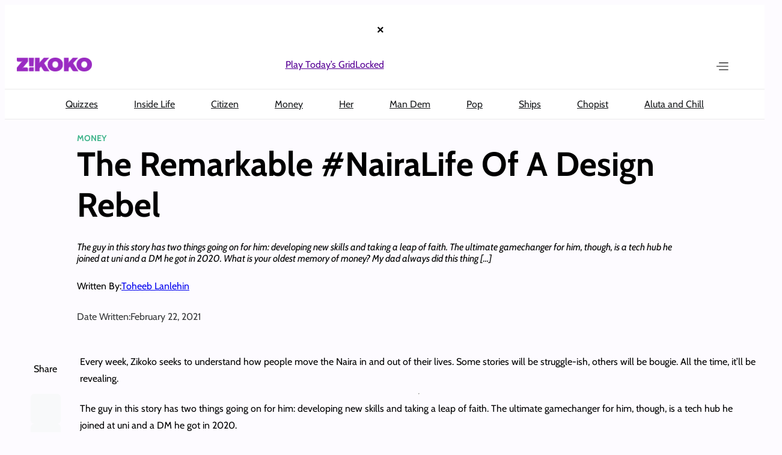

--- FILE ---
content_type: text/html; charset=UTF-8
request_url: https://www.zikoko.com/money/naira-life/the-remarkable-nairalife-of-a-design-rebel/
body_size: 41855
content:
<!DOCTYPE html>
<html lang="en-US">
<head>
	<meta charset="UTF-8" />
	<meta name="viewport" content="width=device-width, initial-scale=1" />
<meta name='robots' content='index, follow, max-image-preview:large, max-snippet:-1, max-video-preview:-1' />
	<style>img:is([sizes="auto" i], [sizes^="auto," i]) { contain-intrinsic-size: 3000px 1500px }</style>
	
	<!-- This site is optimized with the Yoast SEO plugin v26.8 - https://yoast.com/product/yoast-seo-wordpress/ -->
	<title>The Remarkable #NairaLife Of A Design Rebel | Zikoko!</title>
	<link rel="canonical" href="https://www.zikoko.com/money/naira-life/the-remarkable-nairalife-of-a-design-rebel/" />
	<meta property="og:locale" content="en_US" />
	<meta property="og:type" content="article" />
	<meta property="og:title" content="The Remarkable #NairaLife Of A Design Rebel | Zikoko!" />
	<meta property="og:description" content="The guy in this story has two things going on for him: developing new skills and taking a leap of faith. The ultimate gamechanger for him, though, is a tech hub he joined at uni and a DM he got in 2020. What is your oldest memory of money? My dad always did this thing [&hellip;]" />
	<meta property="og:url" content="https://www.zikoko.com/money/naira-life/the-remarkable-nairalife-of-a-design-rebel/" />
	<meta property="og:site_name" content="Zikoko!" />
	<meta property="article:publisher" content="https://www.facebook.com/zikokomag" />
	<meta property="article:published_time" content="2021-02-22T07:07:41+00:00" />
	<meta property="article:modified_time" content="2024-01-15T10:09:05+00:00" />
	<meta property="og:image" content="https://c7684bdb45.mjedge.net/wp-content/uploads/zikoko/2021/02/Copy-of-NAIRA-LIFE-TWITTER_1024-X-512-12.png" />
	<meta property="og:image:width" content="1024" />
	<meta property="og:image:height" content="512" />
	<meta property="og:image:type" content="image/png" />
	<meta name="author" content="Toheeb Lanlehin" />
	<meta name="twitter:card" content="summary_large_image" />
	<meta name="twitter:image" content="https://c7684bdb45.mjedge.net/wp-content/uploads/zikoko/2021/02/Copy-of-NAIRA-LIFE-TWITTER_1024-X-512-12.png" />
	<meta name="twitter:creator" content="@banj_t" />
	<meta name="twitter:site" content="@zikokomag" />
	<meta name="twitter:label1" content="Written by" />
	<meta name="twitter:data1" content="Toheeb Lanlehin" />
	<meta name="twitter:label2" content="Est. reading time" />
	<meta name="twitter:data2" content="12 minutes" />
	<script type="application/ld+json" class="yoast-schema-graph">{"@context":"https://schema.org","@graph":[{"@type":"Article","@id":"https://www.zikoko.com/money/naira-life/the-remarkable-nairalife-of-a-design-rebel/#article","isPartOf":{"@id":"https://www.zikoko.com/money/naira-life/the-remarkable-nairalife-of-a-design-rebel/"},"author":{"name":"Toheeb Lanlehin","@id":"https://www.zikoko.com/#/schema/person/caa1b82a93a9ad9f7f63e43731e49ecb"},"headline":"The Remarkable #NairaLife Of A Design Rebel","datePublished":"2021-02-22T07:07:41+00:00","dateModified":"2024-01-15T10:09:05+00:00","mainEntityOfPage":{"@id":"https://www.zikoko.com/money/naira-life/the-remarkable-nairalife-of-a-design-rebel/"},"wordCount":2660,"commentCount":0,"publisher":{"@id":"https://www.zikoko.com/#organization"},"image":{"@id":"https://www.zikoko.com/money/naira-life/the-remarkable-nairalife-of-a-design-rebel/#primaryimage"},"thumbnailUrl":"https://c7684bdb45.mjedge.net/wp-content/uploads/zikoko/2021/02/INSTAGRAM-3.png","keywords":["graphic designer","remote work","tech"],"articleSection":["Naira Life"],"inLanguage":"en-US","potentialAction":[{"@type":"CommentAction","name":"Comment","target":["https://www.zikoko.com/money/naira-life/the-remarkable-nairalife-of-a-design-rebel/#respond"]}]},{"@type":"WebPage","@id":"https://www.zikoko.com/money/naira-life/the-remarkable-nairalife-of-a-design-rebel/","url":"https://www.zikoko.com/money/naira-life/the-remarkable-nairalife-of-a-design-rebel/","name":"The Remarkable #NairaLife Of A Design Rebel | Zikoko!","isPartOf":{"@id":"https://www.zikoko.com/#website"},"primaryImageOfPage":{"@id":"https://www.zikoko.com/money/naira-life/the-remarkable-nairalife-of-a-design-rebel/#primaryimage"},"image":{"@id":"https://www.zikoko.com/money/naira-life/the-remarkable-nairalife-of-a-design-rebel/#primaryimage"},"thumbnailUrl":"https://c7684bdb45.mjedge.net/wp-content/uploads/zikoko/2021/02/INSTAGRAM-3.png","datePublished":"2021-02-22T07:07:41+00:00","dateModified":"2024-01-15T10:09:05+00:00","breadcrumb":{"@id":"https://www.zikoko.com/money/naira-life/the-remarkable-nairalife-of-a-design-rebel/#breadcrumb"},"inLanguage":"en-US","potentialAction":[{"@type":"ReadAction","target":["https://www.zikoko.com/money/naira-life/the-remarkable-nairalife-of-a-design-rebel/"]}]},{"@type":"ImageObject","inLanguage":"en-US","@id":"https://www.zikoko.com/money/naira-life/the-remarkable-nairalife-of-a-design-rebel/#primaryimage","url":"https://c7684bdb45.mjedge.net/wp-content/uploads/zikoko/2021/02/INSTAGRAM-3.png","contentUrl":"https://c7684bdb45.mjedge.net/wp-content/uploads/zikoko/2021/02/INSTAGRAM-3.png","width":1080,"height":1080},{"@type":"BreadcrumbList","@id":"https://www.zikoko.com/money/naira-life/the-remarkable-nairalife-of-a-design-rebel/#breadcrumb","itemListElement":[{"@type":"ListItem","position":1,"name":"Home","item":"https://www.zikoko.com/"},{"@type":"ListItem","position":2,"name":"The Remarkable #NairaLife Of A Design Rebel"}]},{"@type":"WebSite","@id":"https://www.zikoko.com/#website","url":"https://www.zikoko.com/","name":"Zikoko!","description":"Come for the fun, stay for the culture!","publisher":{"@id":"https://www.zikoko.com/#organization"},"potentialAction":[{"@type":"SearchAction","target":{"@type":"EntryPoint","urlTemplate":"https://www.zikoko.com/?s={search_term_string}"},"query-input":{"@type":"PropertyValueSpecification","valueRequired":true,"valueName":"search_term_string"}}],"inLanguage":"en-US"},{"@type":"Organization","@id":"https://www.zikoko.com/#organization","name":"Big Cabal Media limited","url":"https://www.zikoko.com/","logo":{"@type":"ImageObject","inLanguage":"en-US","@id":"https://www.zikoko.com/#/schema/logo/image/","url":"https://c7684bdb45.mjedge.net/wp-content/uploads/zikoko/2025/12/headlogo@2x.png","contentUrl":"https://c7684bdb45.mjedge.net/wp-content/uploads/zikoko/2025/12/headlogo@2x.png","width":251,"height":48,"caption":"Big Cabal Media limited"},"image":{"@id":"https://www.zikoko.com/#/schema/logo/image/"},"sameAs":["https://www.facebook.com/zikokomag","https://x.com/zikokomag","https://instagram.com/zikokomag"]},{"@type":"Person","@id":"https://www.zikoko.com/#/schema/person/caa1b82a93a9ad9f7f63e43731e49ecb","name":"Toheeb Lanlehin","image":{"@type":"ImageObject","inLanguage":"en-US","@id":"https://www.zikoko.com/#/schema/person/image/","url":"https://c7684bdb45.mjedge.net/wp-content/uploads/zikoko/2024/03/Toheeb-150x150.png","contentUrl":"https://c7684bdb45.mjedge.net/wp-content/uploads/zikoko/2024/03/Toheeb-150x150.png","caption":"Toheeb Lanlehin"},"description":"Folks at work call me Mr. Money. I wonder what that's about.","sameAs":["banj_t","https://x.com/banj_t"],"url":"https://www.zikoko.com/author/toheeb/"}]}</script>
	<!-- / Yoast SEO plugin. -->



<link rel='dns-prefetch' href='//securepubads.g.doubleclick.net' />
<link rel="alternate" type="application/rss+xml" title="Zikoko! &raquo; Feed" href="https://www.zikoko.com/feed/" />
<link rel="alternate" type="application/rss+xml" title="Zikoko! &raquo; Comments Feed" href="https://www.zikoko.com/comments/feed/" />
<link rel='stylesheet' id='google-ads-style-css' href='//c7684bdb45.mjedge.net/wp-content/mu-plugins/mother-bcm/includes/addons/google-ads/build/google-ads/style-index.css?ver=1768943557' media='all' />
<style id='wp-block-columns-inline-css'>
.wp-block-columns{align-items:normal!important;box-sizing:border-box;display:flex;flex-wrap:wrap!important}@media (min-width:782px){.wp-block-columns{flex-wrap:nowrap!important}}.wp-block-columns.are-vertically-aligned-top{align-items:flex-start}.wp-block-columns.are-vertically-aligned-center{align-items:center}.wp-block-columns.are-vertically-aligned-bottom{align-items:flex-end}@media (max-width:781px){.wp-block-columns:not(.is-not-stacked-on-mobile)>.wp-block-column{flex-basis:100%!important}}@media (min-width:782px){.wp-block-columns:not(.is-not-stacked-on-mobile)>.wp-block-column{flex-basis:0;flex-grow:1}.wp-block-columns:not(.is-not-stacked-on-mobile)>.wp-block-column[style*=flex-basis]{flex-grow:0}}.wp-block-columns.is-not-stacked-on-mobile{flex-wrap:nowrap!important}.wp-block-columns.is-not-stacked-on-mobile>.wp-block-column{flex-basis:0;flex-grow:1}.wp-block-columns.is-not-stacked-on-mobile>.wp-block-column[style*=flex-basis]{flex-grow:0}:where(.wp-block-columns){margin-bottom:1.75em}:where(.wp-block-columns.has-background){padding:1.25em 2.375em}.wp-block-column{flex-grow:1;min-width:0;overflow-wrap:break-word;word-break:break-word}.wp-block-column.is-vertically-aligned-top{align-self:flex-start}.wp-block-column.is-vertically-aligned-center{align-self:center}.wp-block-column.is-vertically-aligned-bottom{align-self:flex-end}.wp-block-column.is-vertically-aligned-stretch{align-self:stretch}.wp-block-column.is-vertically-aligned-bottom,.wp-block-column.is-vertically-aligned-center,.wp-block-column.is-vertically-aligned-top{width:100%}
</style>
<style id='wp-block-group-inline-css'>
.wp-block-group{box-sizing:border-box}:where(.wp-block-group.wp-block-group-is-layout-constrained){position:relative}
</style>
<style id='wp-block-site-logo-inline-css'>
.wp-block-site-logo{box-sizing:border-box;line-height:0}.wp-block-site-logo a{display:inline-block;line-height:0}.wp-block-site-logo.is-default-size img{height:auto;width:120px}.wp-block-site-logo img{height:auto;max-width:100%}.wp-block-site-logo a,.wp-block-site-logo img{border-radius:inherit}.wp-block-site-logo.aligncenter{margin-left:auto;margin-right:auto;text-align:center}:root :where(.wp-block-site-logo.is-style-rounded){border-radius:9999px}
</style>
<style id='wp-block-navigation-link-inline-css'>
.wp-block-navigation .wp-block-navigation-item__label{overflow-wrap:break-word}.wp-block-navigation .wp-block-navigation-item__description{display:none}.link-ui-tools{border-top:1px solid #f0f0f0;padding:8px}.link-ui-block-inserter{padding-top:8px}.link-ui-block-inserter__back{margin-left:8px;text-transform:uppercase}
</style>
<link rel='stylesheet' id='wp-block-navigation-css' href='https://c7684bdb45.mjedge.net/wp-includes/blocks/navigation/style.min.css?ver=6.8.2' media='all' />
<style id='wp-block-search-inline-css'>
.wp-block-search__button{margin-left:10px;word-break:normal}.wp-block-search__button.has-icon{line-height:0}.wp-block-search__button svg{height:1.25em;min-height:24px;min-width:24px;width:1.25em;fill:currentColor;vertical-align:text-bottom}:where(.wp-block-search__button){border:1px solid #ccc;padding:6px 10px}.wp-block-search__inside-wrapper{display:flex;flex:auto;flex-wrap:nowrap;max-width:100%}.wp-block-search__label{width:100%}.wp-block-search__input{appearance:none;border:1px solid #949494;flex-grow:1;margin-left:0;margin-right:0;min-width:3rem;padding:8px;text-decoration:unset!important}.wp-block-search.wp-block-search__button-only .wp-block-search__button{box-sizing:border-box;display:flex;flex-shrink:0;justify-content:center;margin-left:0;max-width:100%}.wp-block-search.wp-block-search__button-only .wp-block-search__inside-wrapper{min-width:0!important;transition-property:width}.wp-block-search.wp-block-search__button-only .wp-block-search__input{flex-basis:100%;transition-duration:.3s}.wp-block-search.wp-block-search__button-only.wp-block-search__searchfield-hidden,.wp-block-search.wp-block-search__button-only.wp-block-search__searchfield-hidden .wp-block-search__inside-wrapper{overflow:hidden}.wp-block-search.wp-block-search__button-only.wp-block-search__searchfield-hidden .wp-block-search__input{border-left-width:0!important;border-right-width:0!important;flex-basis:0;flex-grow:0;margin:0;min-width:0!important;padding-left:0!important;padding-right:0!important;width:0!important}:where(.wp-block-search__input){font-family:inherit;font-size:inherit;font-style:inherit;font-weight:inherit;letter-spacing:inherit;line-height:inherit;text-transform:inherit}:where(.wp-block-search__button-inside .wp-block-search__inside-wrapper){border:1px solid #949494;box-sizing:border-box;padding:4px}:where(.wp-block-search__button-inside .wp-block-search__inside-wrapper) .wp-block-search__input{border:none;border-radius:0;padding:0 4px}:where(.wp-block-search__button-inside .wp-block-search__inside-wrapper) .wp-block-search__input:focus{outline:none}:where(.wp-block-search__button-inside .wp-block-search__inside-wrapper) :where(.wp-block-search__button){padding:4px 8px}.wp-block-search.aligncenter .wp-block-search__inside-wrapper{margin:auto}.wp-block[data-align=right] .wp-block-search.wp-block-search__button-only .wp-block-search__inside-wrapper{float:right}
</style>
<link rel='stylesheet' id='wp-block-image-css' href='https://c7684bdb45.mjedge.net/wp-includes/blocks/image/style.min.css?ver=6.8.2' media='all' />
<style id='wp-block-paragraph-inline-css'>
.is-small-text{font-size:.875em}.is-regular-text{font-size:1em}.is-large-text{font-size:2.25em}.is-larger-text{font-size:3em}.has-drop-cap:not(:focus):first-letter{float:left;font-size:8.4em;font-style:normal;font-weight:100;line-height:.68;margin:.05em .1em 0 0;text-transform:uppercase}body.rtl .has-drop-cap:not(:focus):first-letter{float:none;margin-left:.1em}p.has-drop-cap.has-background{overflow:hidden}:root :where(p.has-background){padding:1.25em 2.375em}:where(p.has-text-color:not(.has-link-color)) a{color:inherit}p.has-text-align-left[style*="writing-mode:vertical-lr"],p.has-text-align-right[style*="writing-mode:vertical-rl"]{rotate:180deg}
</style>
<link rel='stylesheet' id='wp-block-social-links-css' href='https://c7684bdb45.mjedge.net/wp-includes/blocks/social-links/style.min.css?ver=6.8.2' media='all' />
<style id='wp-block-post-terms-inline-css'>
.wp-block-post-terms{box-sizing:border-box}.wp-block-post-terms .wp-block-post-terms__separator{white-space:pre-wrap}
</style>
<style id='wp-block-post-title-inline-css'>
.wp-block-post-title{box-sizing:border-box;word-break:break-word}.wp-block-post-title :where(a){display:inline-block;font-family:inherit;font-size:inherit;font-style:inherit;font-weight:inherit;letter-spacing:inherit;line-height:inherit;text-decoration:inherit}
</style>
<style id='wp-block-heading-inline-css'>
h1.has-background,h2.has-background,h3.has-background,h4.has-background,h5.has-background,h6.has-background{padding:1.25em 2.375em}h1.has-text-align-left[style*=writing-mode]:where([style*=vertical-lr]),h1.has-text-align-right[style*=writing-mode]:where([style*=vertical-rl]),h2.has-text-align-left[style*=writing-mode]:where([style*=vertical-lr]),h2.has-text-align-right[style*=writing-mode]:where([style*=vertical-rl]),h3.has-text-align-left[style*=writing-mode]:where([style*=vertical-lr]),h3.has-text-align-right[style*=writing-mode]:where([style*=vertical-rl]),h4.has-text-align-left[style*=writing-mode]:where([style*=vertical-lr]),h4.has-text-align-right[style*=writing-mode]:where([style*=vertical-rl]),h5.has-text-align-left[style*=writing-mode]:where([style*=vertical-lr]),h5.has-text-align-right[style*=writing-mode]:where([style*=vertical-rl]),h6.has-text-align-left[style*=writing-mode]:where([style*=vertical-lr]),h6.has-text-align-right[style*=writing-mode]:where([style*=vertical-rl]){rotate:180deg}
</style>
<style id='wp-block-post-excerpt-inline-css'>
:where(.wp-block-post-excerpt){box-sizing:border-box;margin-bottom:var(--wp--style--block-gap);margin-top:var(--wp--style--block-gap)}.wp-block-post-excerpt__excerpt{margin-bottom:0;margin-top:0}.wp-block-post-excerpt__more-text{margin-bottom:0;margin-top:var(--wp--style--block-gap)}.wp-block-post-excerpt__more-link{display:inline-block}
</style>
<style id='wp-block-post-author-name-inline-css'>
.wp-block-post-author-name{box-sizing:border-box}
</style>
<style id='wp-block-post-date-inline-css'>
.wp-block-post-date{box-sizing:border-box}
</style>
<style id='wp-block-spacer-inline-css'>
.wp-block-spacer{clear:both}
</style>
<link rel='stylesheet' id='social-sharing-style-css' href='//c7684bdb45.mjedge.net/wp-content/mu-plugins/mother-bcm/build/blocks/social-sharing/style-index.css?ver=1768943557' media='all' />
<style id='wp-block-post-content-inline-css'>
.wp-block-post-content{display:flow-root}
</style>
<style id='wp-block-post-author-inline-css'>
.wp-block-post-author{box-sizing:border-box;display:flex;flex-wrap:wrap}.wp-block-post-author__byline{font-size:.5em;margin-bottom:0;margin-top:0;width:100%}.wp-block-post-author__avatar{margin-right:1em}.wp-block-post-author__bio{font-size:.7em;margin-bottom:.7em}.wp-block-post-author__content{flex-basis:0;flex-grow:1}.wp-block-post-author__name{margin:0}
</style>
<style id='wp-block-post-template-inline-css'>
.wp-block-post-template{box-sizing:border-box;list-style:none;margin-bottom:0;margin-top:0;max-width:100%;padding:0}.wp-block-post-template.is-flex-container{display:flex;flex-direction:row;flex-wrap:wrap;gap:1.25em}.wp-block-post-template.is-flex-container>li{margin:0;width:100%}@media (min-width:600px){.wp-block-post-template.is-flex-container.is-flex-container.columns-2>li{width:calc(50% - .625em)}.wp-block-post-template.is-flex-container.is-flex-container.columns-3>li{width:calc(33.33333% - .83333em)}.wp-block-post-template.is-flex-container.is-flex-container.columns-4>li{width:calc(25% - .9375em)}.wp-block-post-template.is-flex-container.is-flex-container.columns-5>li{width:calc(20% - 1em)}.wp-block-post-template.is-flex-container.is-flex-container.columns-6>li{width:calc(16.66667% - 1.04167em)}}@media (max-width:600px){.wp-block-post-template-is-layout-grid.wp-block-post-template-is-layout-grid.wp-block-post-template-is-layout-grid.wp-block-post-template-is-layout-grid{grid-template-columns:1fr}}.wp-block-post-template-is-layout-constrained>li>.alignright,.wp-block-post-template-is-layout-flow>li>.alignright{float:right;margin-inline-end:0;margin-inline-start:2em}.wp-block-post-template-is-layout-constrained>li>.alignleft,.wp-block-post-template-is-layout-flow>li>.alignleft{float:left;margin-inline-end:2em;margin-inline-start:0}.wp-block-post-template-is-layout-constrained>li>.aligncenter,.wp-block-post-template-is-layout-flow>li>.aligncenter{margin-inline-end:auto;margin-inline-start:auto}
</style>
<style id='wp-block-post-featured-image-inline-css'>
.wp-block-post-featured-image{margin-left:0;margin-right:0}.wp-block-post-featured-image a{display:block;height:100%}.wp-block-post-featured-image :where(img){box-sizing:border-box;height:auto;max-width:100%;vertical-align:bottom;width:100%}.wp-block-post-featured-image.alignfull img,.wp-block-post-featured-image.alignwide img{width:100%}.wp-block-post-featured-image .wp-block-post-featured-image__overlay.has-background-dim{background-color:#000;inset:0;position:absolute}.wp-block-post-featured-image{position:relative}.wp-block-post-featured-image .wp-block-post-featured-image__overlay.has-background-gradient{background-color:initial}.wp-block-post-featured-image .wp-block-post-featured-image__overlay.has-background-dim-0{opacity:0}.wp-block-post-featured-image .wp-block-post-featured-image__overlay.has-background-dim-10{opacity:.1}.wp-block-post-featured-image .wp-block-post-featured-image__overlay.has-background-dim-20{opacity:.2}.wp-block-post-featured-image .wp-block-post-featured-image__overlay.has-background-dim-30{opacity:.3}.wp-block-post-featured-image .wp-block-post-featured-image__overlay.has-background-dim-40{opacity:.4}.wp-block-post-featured-image .wp-block-post-featured-image__overlay.has-background-dim-50{opacity:.5}.wp-block-post-featured-image .wp-block-post-featured-image__overlay.has-background-dim-60{opacity:.6}.wp-block-post-featured-image .wp-block-post-featured-image__overlay.has-background-dim-70{opacity:.7}.wp-block-post-featured-image .wp-block-post-featured-image__overlay.has-background-dim-80{opacity:.8}.wp-block-post-featured-image .wp-block-post-featured-image__overlay.has-background-dim-90{opacity:.9}.wp-block-post-featured-image .wp-block-post-featured-image__overlay.has-background-dim-100{opacity:1}.wp-block-post-featured-image:where(.alignleft,.alignright){width:100%}
</style>
<style id='wp-block-library-inline-css'>
:root{--wp-admin-theme-color:#007cba;--wp-admin-theme-color--rgb:0,124,186;--wp-admin-theme-color-darker-10:#006ba1;--wp-admin-theme-color-darker-10--rgb:0,107,161;--wp-admin-theme-color-darker-20:#005a87;--wp-admin-theme-color-darker-20--rgb:0,90,135;--wp-admin-border-width-focus:2px;--wp-block-synced-color:#7a00df;--wp-block-synced-color--rgb:122,0,223;--wp-bound-block-color:var(--wp-block-synced-color)}@media (min-resolution:192dpi){:root{--wp-admin-border-width-focus:1.5px}}.wp-element-button{cursor:pointer}:root{--wp--preset--font-size--normal:16px;--wp--preset--font-size--huge:42px}:root .has-very-light-gray-background-color{background-color:#eee}:root .has-very-dark-gray-background-color{background-color:#313131}:root .has-very-light-gray-color{color:#eee}:root .has-very-dark-gray-color{color:#313131}:root .has-vivid-green-cyan-to-vivid-cyan-blue-gradient-background{background:linear-gradient(135deg,#00d084,#0693e3)}:root .has-purple-crush-gradient-background{background:linear-gradient(135deg,#34e2e4,#4721fb 50%,#ab1dfe)}:root .has-hazy-dawn-gradient-background{background:linear-gradient(135deg,#faaca8,#dad0ec)}:root .has-subdued-olive-gradient-background{background:linear-gradient(135deg,#fafae1,#67a671)}:root .has-atomic-cream-gradient-background{background:linear-gradient(135deg,#fdd79a,#004a59)}:root .has-nightshade-gradient-background{background:linear-gradient(135deg,#330968,#31cdcf)}:root .has-midnight-gradient-background{background:linear-gradient(135deg,#020381,#2874fc)}.has-regular-font-size{font-size:1em}.has-larger-font-size{font-size:2.625em}.has-normal-font-size{font-size:var(--wp--preset--font-size--normal)}.has-huge-font-size{font-size:var(--wp--preset--font-size--huge)}.has-text-align-center{text-align:center}.has-text-align-left{text-align:left}.has-text-align-right{text-align:right}#end-resizable-editor-section{display:none}.aligncenter{clear:both}.items-justified-left{justify-content:flex-start}.items-justified-center{justify-content:center}.items-justified-right{justify-content:flex-end}.items-justified-space-between{justify-content:space-between}.screen-reader-text{border:0;clip-path:inset(50%);height:1px;margin:-1px;overflow:hidden;padding:0;position:absolute;width:1px;word-wrap:normal!important}.screen-reader-text:focus{background-color:#ddd;clip-path:none;color:#444;display:block;font-size:1em;height:auto;left:5px;line-height:normal;padding:15px 23px 14px;text-decoration:none;top:5px;width:auto;z-index:100000}html :where(.has-border-color){border-style:solid}html :where([style*=border-top-color]){border-top-style:solid}html :where([style*=border-right-color]){border-right-style:solid}html :where([style*=border-bottom-color]){border-bottom-style:solid}html :where([style*=border-left-color]){border-left-style:solid}html :where([style*=border-width]){border-style:solid}html :where([style*=border-top-width]){border-top-style:solid}html :where([style*=border-right-width]){border-right-style:solid}html :where([style*=border-bottom-width]){border-bottom-style:solid}html :where([style*=border-left-width]){border-left-style:solid}html :where(img[class*=wp-image-]){height:auto;max-width:100%}:where(figure){margin:0 0 1em}html :where(.is-position-sticky){--wp-admin--admin-bar--position-offset:var(--wp-admin--admin-bar--height,0px)}@media screen and (max-width:600px){html :where(.is-position-sticky){--wp-admin--admin-bar--position-offset:0px}}
</style>
<style id='global-styles-inline-css'>
:root{--wp--preset--aspect-ratio--square: 1;--wp--preset--aspect-ratio--4-3: 4/3;--wp--preset--aspect-ratio--3-4: 3/4;--wp--preset--aspect-ratio--3-2: 3/2;--wp--preset--aspect-ratio--2-3: 2/3;--wp--preset--aspect-ratio--16-9: 16/9;--wp--preset--aspect-ratio--9-16: 9/16;--wp--preset--color--black: #000000;--wp--preset--color--cyan-bluish-gray: #abb8c3;--wp--preset--color--white: #ffffff;--wp--preset--color--pale-pink: #f78da7;--wp--preset--color--vivid-red: #cf2e2e;--wp--preset--color--luminous-vivid-orange: #ff6900;--wp--preset--color--luminous-vivid-amber: #fcb900;--wp--preset--color--light-green-cyan: #7bdcb5;--wp--preset--color--vivid-green-cyan: #00d084;--wp--preset--color--pale-cyan-blue: #8ed1fc;--wp--preset--color--vivid-cyan-blue: #0693e3;--wp--preset--color--vivid-purple: #9b51e0;--wp--preset--color--custom-zkk-footer: #000000;--wp--preset--color--custom-zkk-purple: #570095;--wp--preset--color--custom-zkk-footer-links: #fefefe4d;--wp--preset--gradient--vivid-cyan-blue-to-vivid-purple: linear-gradient(135deg,rgba(6,147,227,1) 0%,rgb(155,81,224) 100%);--wp--preset--gradient--light-green-cyan-to-vivid-green-cyan: linear-gradient(135deg,rgb(122,220,180) 0%,rgb(0,208,130) 100%);--wp--preset--gradient--luminous-vivid-amber-to-luminous-vivid-orange: linear-gradient(135deg,rgba(252,185,0,1) 0%,rgba(255,105,0,1) 100%);--wp--preset--gradient--luminous-vivid-orange-to-vivid-red: linear-gradient(135deg,rgba(255,105,0,1) 0%,rgb(207,46,46) 100%);--wp--preset--gradient--very-light-gray-to-cyan-bluish-gray: linear-gradient(135deg,rgb(238,238,238) 0%,rgb(169,184,195) 100%);--wp--preset--gradient--cool-to-warm-spectrum: linear-gradient(135deg,rgb(74,234,220) 0%,rgb(151,120,209) 20%,rgb(207,42,186) 40%,rgb(238,44,130) 60%,rgb(251,105,98) 80%,rgb(254,248,76) 100%);--wp--preset--gradient--blush-light-purple: linear-gradient(135deg,rgb(255,206,236) 0%,rgb(152,150,240) 100%);--wp--preset--gradient--blush-bordeaux: linear-gradient(135deg,rgb(254,205,165) 0%,rgb(254,45,45) 50%,rgb(107,0,62) 100%);--wp--preset--gradient--luminous-dusk: linear-gradient(135deg,rgb(255,203,112) 0%,rgb(199,81,192) 50%,rgb(65,88,208) 100%);--wp--preset--gradient--pale-ocean: linear-gradient(135deg,rgb(255,245,203) 0%,rgb(182,227,212) 50%,rgb(51,167,181) 100%);--wp--preset--gradient--electric-grass: linear-gradient(135deg,rgb(202,248,128) 0%,rgb(113,206,126) 100%);--wp--preset--gradient--midnight: linear-gradient(135deg,rgb(2,3,129) 0%,rgb(40,116,252) 100%);--wp--preset--font-size--small: 13px;--wp--preset--font-size--medium: 20px;--wp--preset--font-size--large: 36px;--wp--preset--font-size--x-large: 42px;--wp--preset--font-family--cabin: Cabin, sans-serif;--wp--preset--font-family--bitter: Bitter, serif;--wp--preset--spacing--20: 0.44rem;--wp--preset--spacing--30: 0.67rem;--wp--preset--spacing--40: 1rem;--wp--preset--spacing--50: 1.5rem;--wp--preset--spacing--60: 2.25rem;--wp--preset--spacing--70: 3.38rem;--wp--preset--spacing--80: 5.06rem;--wp--preset--shadow--natural: 6px 6px 9px rgba(0, 0, 0, 0.2);--wp--preset--shadow--deep: 12px 12px 50px rgba(0, 0, 0, 0.4);--wp--preset--shadow--sharp: 6px 6px 0px rgba(0, 0, 0, 0.2);--wp--preset--shadow--outlined: 6px 6px 0px -3px rgba(255, 255, 255, 1), 6px 6px rgba(0, 0, 0, 1);--wp--preset--shadow--crisp: 6px 6px 0px rgba(0, 0, 0, 1);}:root { --wp--style--global--content-size: 1200px;--wp--style--global--wide-size: 1440px; }:where(body) { margin: 0; }.wp-site-blocks { padding-top: var(--wp--style--root--padding-top); padding-bottom: var(--wp--style--root--padding-bottom); }.has-global-padding { padding-right: var(--wp--style--root--padding-right); padding-left: var(--wp--style--root--padding-left); }.has-global-padding > .alignfull { margin-right: calc(var(--wp--style--root--padding-right) * -1); margin-left: calc(var(--wp--style--root--padding-left) * -1); }.has-global-padding :where(:not(.alignfull.is-layout-flow) > .has-global-padding:not(.wp-block-block, .alignfull)) { padding-right: 0; padding-left: 0; }.has-global-padding :where(:not(.alignfull.is-layout-flow) > .has-global-padding:not(.wp-block-block, .alignfull)) > .alignfull { margin-left: 0; margin-right: 0; }.wp-site-blocks > .alignleft { float: left; margin-right: 2em; }.wp-site-blocks > .alignright { float: right; margin-left: 2em; }.wp-site-blocks > .aligncenter { justify-content: center; margin-left: auto; margin-right: auto; }:where(.wp-site-blocks) > * { margin-block-start: 24px; margin-block-end: 0; }:where(.wp-site-blocks) > :first-child { margin-block-start: 0; }:where(.wp-site-blocks) > :last-child { margin-block-end: 0; }:root { --wp--style--block-gap: 24px; }:root :where(.is-layout-flow) > :first-child{margin-block-start: 0;}:root :where(.is-layout-flow) > :last-child{margin-block-end: 0;}:root :where(.is-layout-flow) > *{margin-block-start: 24px;margin-block-end: 0;}:root :where(.is-layout-constrained) > :first-child{margin-block-start: 0;}:root :where(.is-layout-constrained) > :last-child{margin-block-end: 0;}:root :where(.is-layout-constrained) > *{margin-block-start: 24px;margin-block-end: 0;}:root :where(.is-layout-flex){gap: 24px;}:root :where(.is-layout-grid){gap: 24px;}.is-layout-flow > .alignleft{float: left;margin-inline-start: 0;margin-inline-end: 2em;}.is-layout-flow > .alignright{float: right;margin-inline-start: 2em;margin-inline-end: 0;}.is-layout-flow > .aligncenter{margin-left: auto !important;margin-right: auto !important;}.is-layout-constrained > .alignleft{float: left;margin-inline-start: 0;margin-inline-end: 2em;}.is-layout-constrained > .alignright{float: right;margin-inline-start: 2em;margin-inline-end: 0;}.is-layout-constrained > .aligncenter{margin-left: auto !important;margin-right: auto !important;}.is-layout-constrained > :where(:not(.alignleft):not(.alignright):not(.alignfull)){max-width: var(--wp--style--global--content-size);margin-left: auto !important;margin-right: auto !important;}.is-layout-constrained > .alignwide{max-width: var(--wp--style--global--wide-size);}body .is-layout-flex{display: flex;}.is-layout-flex{flex-wrap: wrap;align-items: center;}.is-layout-flex > :is(*, div){margin: 0;}body .is-layout-grid{display: grid;}.is-layout-grid > :is(*, div){margin: 0;}body{font-family: var(--wp--preset--font-family--cabin);font-style: normal;font-weight: 400;--wp--style--root--padding-top: 0px;--wp--style--root--padding-right: 0px;--wp--style--root--padding-bottom: 0px;--wp--style--root--padding-left: 0px;}a:where(:not(.wp-element-button)){font-family: var(--wp--preset--font-family--cabin);text-decoration: underline;}h1, h2, h3, h4, h5, h6{font-family: var(--wp--preset--font-family--cabin);}:root :where(.wp-element-button, .wp-block-button__link){background-color: #32373c;border-width: 0;color: #fff;font-family: var(--wp--preset--font-family--cabin);font-size: inherit;line-height: inherit;padding: calc(0.667em + 2px) calc(1.333em + 2px);text-decoration: none;}:root :where(.wp-element-caption, .wp-block-audio figcaption, .wp-block-embed figcaption, .wp-block-gallery figcaption, .wp-block-image figcaption, .wp-block-table figcaption, .wp-block-video figcaption){font-family: var(--wp--preset--font-family--cabin);}.has-black-color{color: var(--wp--preset--color--black) !important;}.has-cyan-bluish-gray-color{color: var(--wp--preset--color--cyan-bluish-gray) !important;}.has-white-color{color: var(--wp--preset--color--white) !important;}.has-pale-pink-color{color: var(--wp--preset--color--pale-pink) !important;}.has-vivid-red-color{color: var(--wp--preset--color--vivid-red) !important;}.has-luminous-vivid-orange-color{color: var(--wp--preset--color--luminous-vivid-orange) !important;}.has-luminous-vivid-amber-color{color: var(--wp--preset--color--luminous-vivid-amber) !important;}.has-light-green-cyan-color{color: var(--wp--preset--color--light-green-cyan) !important;}.has-vivid-green-cyan-color{color: var(--wp--preset--color--vivid-green-cyan) !important;}.has-pale-cyan-blue-color{color: var(--wp--preset--color--pale-cyan-blue) !important;}.has-vivid-cyan-blue-color{color: var(--wp--preset--color--vivid-cyan-blue) !important;}.has-vivid-purple-color{color: var(--wp--preset--color--vivid-purple) !important;}.has-custom-zkk-footer-color{color: var(--wp--preset--color--custom-zkk-footer) !important;}.has-custom-zkk-purple-color{color: var(--wp--preset--color--custom-zkk-purple) !important;}.has-custom-zkk-footer-links-color{color: var(--wp--preset--color--custom-zkk-footer-links) !important;}.has-black-background-color{background-color: var(--wp--preset--color--black) !important;}.has-cyan-bluish-gray-background-color{background-color: var(--wp--preset--color--cyan-bluish-gray) !important;}.has-white-background-color{background-color: var(--wp--preset--color--white) !important;}.has-pale-pink-background-color{background-color: var(--wp--preset--color--pale-pink) !important;}.has-vivid-red-background-color{background-color: var(--wp--preset--color--vivid-red) !important;}.has-luminous-vivid-orange-background-color{background-color: var(--wp--preset--color--luminous-vivid-orange) !important;}.has-luminous-vivid-amber-background-color{background-color: var(--wp--preset--color--luminous-vivid-amber) !important;}.has-light-green-cyan-background-color{background-color: var(--wp--preset--color--light-green-cyan) !important;}.has-vivid-green-cyan-background-color{background-color: var(--wp--preset--color--vivid-green-cyan) !important;}.has-pale-cyan-blue-background-color{background-color: var(--wp--preset--color--pale-cyan-blue) !important;}.has-vivid-cyan-blue-background-color{background-color: var(--wp--preset--color--vivid-cyan-blue) !important;}.has-vivid-purple-background-color{background-color: var(--wp--preset--color--vivid-purple) !important;}.has-custom-zkk-footer-background-color{background-color: var(--wp--preset--color--custom-zkk-footer) !important;}.has-custom-zkk-purple-background-color{background-color: var(--wp--preset--color--custom-zkk-purple) !important;}.has-custom-zkk-footer-links-background-color{background-color: var(--wp--preset--color--custom-zkk-footer-links) !important;}.has-black-border-color{border-color: var(--wp--preset--color--black) !important;}.has-cyan-bluish-gray-border-color{border-color: var(--wp--preset--color--cyan-bluish-gray) !important;}.has-white-border-color{border-color: var(--wp--preset--color--white) !important;}.has-pale-pink-border-color{border-color: var(--wp--preset--color--pale-pink) !important;}.has-vivid-red-border-color{border-color: var(--wp--preset--color--vivid-red) !important;}.has-luminous-vivid-orange-border-color{border-color: var(--wp--preset--color--luminous-vivid-orange) !important;}.has-luminous-vivid-amber-border-color{border-color: var(--wp--preset--color--luminous-vivid-amber) !important;}.has-light-green-cyan-border-color{border-color: var(--wp--preset--color--light-green-cyan) !important;}.has-vivid-green-cyan-border-color{border-color: var(--wp--preset--color--vivid-green-cyan) !important;}.has-pale-cyan-blue-border-color{border-color: var(--wp--preset--color--pale-cyan-blue) !important;}.has-vivid-cyan-blue-border-color{border-color: var(--wp--preset--color--vivid-cyan-blue) !important;}.has-vivid-purple-border-color{border-color: var(--wp--preset--color--vivid-purple) !important;}.has-custom-zkk-footer-border-color{border-color: var(--wp--preset--color--custom-zkk-footer) !important;}.has-custom-zkk-purple-border-color{border-color: var(--wp--preset--color--custom-zkk-purple) !important;}.has-custom-zkk-footer-links-border-color{border-color: var(--wp--preset--color--custom-zkk-footer-links) !important;}.has-vivid-cyan-blue-to-vivid-purple-gradient-background{background: var(--wp--preset--gradient--vivid-cyan-blue-to-vivid-purple) !important;}.has-light-green-cyan-to-vivid-green-cyan-gradient-background{background: var(--wp--preset--gradient--light-green-cyan-to-vivid-green-cyan) !important;}.has-luminous-vivid-amber-to-luminous-vivid-orange-gradient-background{background: var(--wp--preset--gradient--luminous-vivid-amber-to-luminous-vivid-orange) !important;}.has-luminous-vivid-orange-to-vivid-red-gradient-background{background: var(--wp--preset--gradient--luminous-vivid-orange-to-vivid-red) !important;}.has-very-light-gray-to-cyan-bluish-gray-gradient-background{background: var(--wp--preset--gradient--very-light-gray-to-cyan-bluish-gray) !important;}.has-cool-to-warm-spectrum-gradient-background{background: var(--wp--preset--gradient--cool-to-warm-spectrum) !important;}.has-blush-light-purple-gradient-background{background: var(--wp--preset--gradient--blush-light-purple) !important;}.has-blush-bordeaux-gradient-background{background: var(--wp--preset--gradient--blush-bordeaux) !important;}.has-luminous-dusk-gradient-background{background: var(--wp--preset--gradient--luminous-dusk) !important;}.has-pale-ocean-gradient-background{background: var(--wp--preset--gradient--pale-ocean) !important;}.has-electric-grass-gradient-background{background: var(--wp--preset--gradient--electric-grass) !important;}.has-midnight-gradient-background{background: var(--wp--preset--gradient--midnight) !important;}.has-small-font-size{font-size: var(--wp--preset--font-size--small) !important;}.has-medium-font-size{font-size: var(--wp--preset--font-size--medium) !important;}.has-large-font-size{font-size: var(--wp--preset--font-size--large) !important;}.has-x-large-font-size{font-size: var(--wp--preset--font-size--x-large) !important;}.has-cabin-font-family{font-family: var(--wp--preset--font-family--cabin) !important;}.has-bitter-font-family{font-family: var(--wp--preset--font-family--bitter) !important;}
:root :where(p){font-family: var(--wp--preset--font-family--cabin);font-style: normal;font-weight: 400;line-height: 1.5;padding-bottom: 5px;}
:root :where(.wp-block-heading){font-family: var(--wp--preset--font-family--cabin);font-style: normal;font-weight: 500;line-height: 1.25;padding-top: 5px;}
:root :where(.wp-block-image){margin-top: 10px;margin-bottom: 10px;}
:root :where(.wp-block-post-terms){font-family: var(--wp--preset--font-family--cabin);font-size: 14px;font-style: normal;font-weight: 700;margin-top: var(--wp--preset--spacing--40);}
</style>
<style id='core-block-supports-inline-css'>
.wp-container-core-columns-is-layout-28f84493{flex-wrap:nowrap;}.wp-container-1{top:calc(0px + var(--wp-admin--admin-bar--position-offset, 0px));position:sticky;z-index:10;}.wp-container-core-navigation-is-layout-fc9f69e7{flex-wrap:nowrap;justify-content:flex-start;}.wp-container-core-group-is-layout-b2205cb4{gap:5px;flex-direction:column;align-items:center;justify-content:center;}.wp-container-core-group-is-layout-6c531013{flex-wrap:nowrap;}.wp-container-core-group-is-layout-ddb98a80{justify-content:space-between;}.wp-container-core-group-is-layout-35e41f30 > *{margin-block-start:0;margin-block-end:0;}.wp-container-core-group-is-layout-35e41f30 > * + *{margin-block-start:0;margin-block-end:0;}.wp-container-core-navigation-is-layout-a89b3969{justify-content:center;}.wp-container-core-group-is-layout-fe9cc265{flex-direction:column;align-items:flex-start;}.wp-elements-b3ecc8796a5ac9f39e8f023dcc621c49 a:where(:not(.wp-element-button)){color:var(--wp--preset--color--custom-zkk-purple);}.wp-elements-37ede461c7845ebb8ff67fac81e32c76 a:where(:not(.wp-element-button)){color:#1d1f21e3;}.wp-elements-3cf3cd984c9b966dd847b86c2deba8ce a:where(:not(.wp-element-button)){color:#1d1f21e3;}.wp-container-core-group-is-layout-42f81c71{flex-wrap:nowrap;}.wp-container-content-16d1eb73{flex-basis:20px;}.wp-container-core-group-is-layout-d60ed703{gap:0;flex-direction:column;align-items:flex-start;}.wp-container-core-group-is-layout-ce155fab{flex-direction:column;align-items:center;}.wp-elements-5a12d79f5031bf4950f9bd5ac6bd7a7c a:where(:not(.wp-element-button)){color:var(--wp--preset--color--custom-zkk-purple);}.wp-container-content-9cfa9a5a{flex-grow:1;}.wp-container-core-post-content-is-layout-fe0e2ea3 > *{margin-block-start:0;margin-block-end:0;}.wp-container-core-post-content-is-layout-fe0e2ea3 > * + *{margin-block-start:10px;margin-block-end:0;}.wp-elements-4d97947a3fe36d4001b7ea2bffdf8141 a:where(:not(.wp-element-button)){color:#544c5a;}.wp-container-core-group-is-layout-bd5c03b1{flex-direction:column;align-items:center;}.wp-container-core-group-is-layout-6bd4d9d1{justify-content:center;}.wp-container-4{top:calc(0px + var(--wp-admin--admin-bar--position-offset, 0px));position:sticky;z-index:10;}.wp-container-core-group-is-layout-6b6e2f0a{flex-wrap:nowrap;align-items:flex-start;}.wp-elements-474bd2fd7c06e8994afd80952cdb3e40 a:where(:not(.wp-element-button)){color:var(--wp--preset--color--black);}.wp-container-core-group-is-layout-73fe2f26{flex-wrap:nowrap;gap:var(--wp--preset--spacing--20);}.wp-container-core-group-is-layout-63ad9b10 > *{margin-block-start:0;margin-block-end:0;}.wp-container-core-group-is-layout-63ad9b10 > * + *{margin-block-start:0;margin-block-end:0;}.wp-container-core-post-template-is-layout-b8f9de70{grid-template-columns:repeat(4, minmax(0, 1fr));gap:var(--wp--preset--spacing--60);}.wp-container-core-group-is-layout-68892fb8{grid-template-columns:repeat(1, minmax(0, 1fr));}.wp-container-core-group-is-layout-ff778368 > .alignfull{margin-right:calc(var(--wp--preset--spacing--30) * -1);margin-left:calc(var(--wp--preset--spacing--30) * -1);}.wp-elements-cc5cb7ff3735addd1b9e659479779168 a:where(:not(.wp-element-button)){color:var(--wp--preset--color--custom-zkk-purple);}.wp-container-core-group-is-layout-907cb1d6 > .alignfull{margin-right:calc(0px * -1);margin-left:calc(0px * -1);}.wp-container-core-group-is-layout-48dbd97c > .alignfull{margin-right:calc(0px * -1);margin-left:calc(0px * -1);}.wp-elements-19ee08fdda88ff9c17799646609cf1a8 a:where(:not(.wp-element-button)){color:var(--wp--preset--color--white);}.wp-elements-4069ad87f4681a24291fb146268f6305 a:where(:not(.wp-element-button)){color:var(--wp--preset--color--white);}.wp-elements-e5511faea1bbd0a62a3ae2f16ff76ed0 a:where(:not(.wp-element-button)){color:var(--wp--preset--color--custom-zkk-footer-links);}.wp-elements-72650ce848aae4b600f508508a7a6322 a:where(:not(.wp-element-button)){color:var(--wp--preset--color--white);}.wp-container-core-group-is-layout-23441af8{flex-wrap:nowrap;justify-content:center;}
</style>
<style id='wp-block-template-skip-link-inline-css'>

		.skip-link.screen-reader-text {
			border: 0;
			clip-path: inset(50%);
			height: 1px;
			margin: -1px;
			overflow: hidden;
			padding: 0;
			position: absolute !important;
			width: 1px;
			word-wrap: normal !important;
		}

		.skip-link.screen-reader-text:focus {
			background-color: #eee;
			clip-path: none;
			color: #444;
			display: block;
			font-size: 1em;
			height: auto;
			left: 5px;
			line-height: normal;
			padding: 15px 23px 14px;
			text-decoration: none;
			top: 5px;
			width: auto;
			z-index: 100000;
		}
</style>
<link rel='stylesheet' id='gn-frontend-gnfollow-style-css' href='//c7684bdb45.mjedge.net/wp-content/plugins/gn-publisher/assets/css/gn-frontend-gnfollow.min.css?ver=1.5.26' media='all' />
<link rel='stylesheet' id='ppress-frontend-css' href='//c7684bdb45.mjedge.net/wp-content/plugins/wp-user-avatar/assets/css/frontend.min.css?ver=4.16.8' media='all' />
<link rel='stylesheet' id='ppress-flatpickr-css' href='//c7684bdb45.mjedge.net/wp-content/plugins/wp-user-avatar/assets/flatpickr/flatpickr.min.css?ver=4.16.8' media='all' />
<link rel='stylesheet' id='ppress-select2-css' href='//c7684bdb45.mjedge.net/wp-content/plugins/wp-user-avatar/assets/select2/select2.min.css?ver=6.8.2' media='all' />
<link rel='stylesheet' id='mother-bcm-theme-styles-css' href='//c7684bdb45.mjedge.net/wp-content/mu-plugins/mother-bcm/assets/css/frontend.min.css?ver=1768943557' media='all' />
<link rel='stylesheet' id='zikoko_v4_style-css' href='//c7684bdb45.mjedge.net/wp-content/themes/zkk4.0/style.css?ver=4.0-5.1.8' media='all' />
<style id='bcm-ads-inline-inline-css'>
    .google-ads-wrapper { margin:20px 0; text-align:center; }
    .google-ads-wrapper .ad-box { display:inline-block; max-width:100%; }
    .google-ads-wrapper .ad { display:block; margin:0 auto; }
    .google-ads-wrapper .ad:empty {
      min-height:100px; background:#f5f5f5; border:1px dashed #ddd;
      display:flex; align-items:center; justify-content:center;
      font-size:12px; color:#999;width:100%;
    }
    .google-ads-wrapper .ad:empty::before { content:"Loading ad...";white-space: nowrap;width:100%;text-align:center; }
    @media (max-width:768px){
      .google-ads-wrapper { margin:15px 0; }
      .google-ads-wrapper .ad-box { text-align:center; margin:0 auto; }
    }
</style>
<script src="https://c7684bdb45.mjedge.net/wp-includes/js/jquery/jquery.min.js?ver=3.7.1" id="jquery-core-js" defer></script>
<script src="https://c7684bdb45.mjedge.net/wp-includes/js/jquery/jquery-migrate.min.js?ver=3.4.1" id="jquery-migrate-js" defer></script>
<script src="//c7684bdb45.mjedge.net/wp-content/plugins/wp-user-avatar/assets/flatpickr/flatpickr.min.js?ver=4.16.8" id="ppress-flatpickr-js" defer></script>
<script src="//c7684bdb45.mjedge.net/wp-content/plugins/wp-user-avatar/assets/select2/select2.min.js?ver=4.16.8" id="ppress-select2-js" defer></script>
<link rel="https://api.w.org/" href="https://www.zikoko.com/wp-json/" /><link rel="alternate" title="JSON" type="application/json" href="https://www.zikoko.com/wp-json/wp/v2/posts/220978" /><meta name="generator" content="WordPress 6.8.2" />
<link rel='shortlink' href='https://www.zikoko.com/?p=220978' />
<script type="importmap" id="wp-importmap">
{"imports":{"@wordpress\/interactivity":"https:\/\/c7684bdb45.mjedge.net\/wp-includes\/js\/dist\/script-modules\/interactivity\/index.min.js?ver=55aebb6e0a16726baffb"}}
</script>
<script type="module" src="https://c7684bdb45.mjedge.net/wp-includes/js/dist/script-modules/block-library/navigation/view.min.js?ver=61572d447d60c0aa5240" id="@wordpress/block-library/navigation/view-js-module"></script>
<link rel="modulepreload" href="https://c7684bdb45.mjedge.net/wp-includes/js/dist/script-modules/interactivity/index.min.js?ver=55aebb6e0a16726baffb" id="@wordpress/interactivity-js-modulepreload">      <meta name="onesignal" content="wordpress-plugin"/>
            <script>

      window.OneSignalDeferred = window.OneSignalDeferred || [];

      OneSignalDeferred.push(function(OneSignal) {
        var oneSignal_options = {};
        window._oneSignalInitOptions = oneSignal_options;

        oneSignal_options['serviceWorkerParam'] = { scope: '/' };
oneSignal_options['serviceWorkerPath'] = 'OneSignalSDKWorker.js.php';

        OneSignal.Notifications.setDefaultUrl("https://www.zikoko.com");

        oneSignal_options['wordpress'] = true;
oneSignal_options['appId'] = '1448d677-4b71-480d-8aa3-0c16daaa7687';
oneSignal_options['allowLocalhostAsSecureOrigin'] = true;
oneSignal_options['welcomeNotification'] = { };
oneSignal_options['welcomeNotification']['title'] = "Zikoko";
oneSignal_options['welcomeNotification']['message'] = "";
oneSignal_options['welcomeNotification']['url'] = "http://www.zikoko.com/";
oneSignal_options['path'] = "/wp-content/plugins/onesignal-free-web-push-notifications/sdk_files/";
oneSignal_options['safari_web_id'] = "web.onesignal.auto.0818a4e7-118f-4fc1-b0e2-07892e811a2a";
oneSignal_options['promptOptions'] = { };
oneSignal_options['promptOptions']['actionMessage'] = "Be the first to know when new Zikoko sauce drops.";
oneSignal_options['promptOptions']['exampleNotificationTitleDesktop'] = "Zikoko";
oneSignal_options['promptOptions']['exampleNotificationMessageDesktop'] = "Be the first to know when new Zikoko sauce drops.";
oneSignal_options['promptOptions']['exampleNotificationTitleMobile'] = "Zikoko";
oneSignal_options['promptOptions']['exampleNotificationMessageMobile'] = "Be the first to know when new Zikoko sauce drops.";
oneSignal_options['promptOptions']['acceptButtonText'] = "Yassssss";
oneSignal_options['promptOptions']['cancelButtonText'] = "Not interested";
oneSignal_options['promptOptions']['siteName'] = "http://www.zikoko.com/";
oneSignal_options['promptOptions']['autoAcceptTitle'] = "Yass";
              OneSignal.init(window._oneSignalInitOptions);
              OneSignal.Slidedown.promptPush()      });

      function documentInitOneSignal() {
        var oneSignal_elements = document.getElementsByClassName("OneSignal-prompt");

        var oneSignalLinkClickHandler = function(event) { OneSignal.Notifications.requestPermission(); event.preventDefault(); };        for(var i = 0; i < oneSignal_elements.length; i++)
          oneSignal_elements[i].addEventListener('click', oneSignalLinkClickHandler, false);
      }

      if (document.readyState === 'complete') {
           documentInitOneSignal();
      }
      else {
           window.addEventListener("load", function(event){
               documentInitOneSignal();
          });
      }
    </script>
<!-- Global site tag (gtag.js) - Google Analytics -->
    <script defer src="https://www.googletagmanager.com/gtag/js?id=UA-43216024-9"></script>
    <script defer>
        window.dataLayer = window.dataLayer || [];
        function gtag() {
            dataLayer.push(arguments);
        }
        gtag('js', new Date());
                    gtag('set', {
                'author' : "Toheeb Lanlehin",
                'pagetitle' : "The Remarkable #NairaLife Of A Design Rebel",
                'publishdate' : "2021-02-22"
            });
                gtag('config', 'UA-43216024-9', {
            custom_map: {
                'dimension1' : 'author',
                'dimension2' : 'pagetitle',
                'dimension3' : 'publishdate'
                // 'dimension4' : 'online'
            }
        });
                    // Google analytics 4
            gtag('config', 'G-8ZXYZ596K5');
                    gtag('event', 'pageload', {
                'author' : "Toheeb Lanlehin",
                'publishdate' : "2021-02-22"
            });
            </script>
    <!-- Microsoft Clarity -->
    <script type="text/javascript" defer>
        (function(c,l,a,r,i,t,y){
            c[a]=c[a]||function(){(c[a].q=c[a].q||[]).push(arguments)};
            t=l.createElement(r);t.async=1;t.src="https://www.clarity.ms/tag/"+i;
            y=l.getElementsByTagName(r)[0];y.parentNode.insertBefore(t,y);
        })(window, document, "clarity", "script", 'dj4lzf0maa');
    </script>
    <!-- End Microsoft Clarity -->
    
<!-- Meta Pixel Code -->
    <script>
        !function(f,b,e,v,n,t,s)
        {if(f.fbq)return;n=f.fbq=function(){n.callMethod?
        n.callMethod.apply(n,arguments):n.queue.push(arguments)};
        if(!f._fbq)f._fbq=n;n.push=n;n.loaded=!0;n.version='2.0';
        n.queue=[];t=b.createElement(e);t.async=!0;
        t.src=v;s=b.getElementsByTagName(e)[0];
        s.parentNode.insertBefore(t,s)}(window, document,'script',
        'https://connect.facebook.net/en_US/fbevents.js');
        fbq('init', '948066918602902');
        fbq('track', 'PageView');
    </script>
    <noscript><img height="1" width="1" style="display:none"
        src="https://www.facebook.com/tr?id='948066918602902&ev=PageView&noscript=1"
    /></noscript>
    <!-- End Meta Pixel Code -->


<!-- Google Tag Manager -->
    <script defer>(function(w,d,s,l,i){w[l]=w[l]||[];w[l].push({'gtm.start':
    new Date().getTime(),event:'gtm.js'});var f=d.getElementsByTagName(s)[0],
    j=d.createElement(s),dl=l!='dataLayer'?'&l='+l:'';j.async=true;j.src=
    'https://www.googletagmanager.com/gtm.js?id='+i+dl;f.parentNode.insertBefore(j,f);
    })(window,document,'script','dataLayer','GTM-NKXFPP2G');</script>
    <!-- End Google Tag Manager -->
	<!-- Twitter conversion tracking base code -->
	<script defer>
		!function(e,t,n,s,u,a){e.twq||(s=e.twq=function(){s.exe?s.exe.apply(s,arguments):s.queue.push(arguments);
		},s.version='1.1',s.queue=[],u=t.createElement(n),u.async=!0,u.src='https://static.ads-twitter.com/uwt.js',
		a=t.getElementsByTagName(n)[0],a.parentNode.insertBefore(u,a))}(window,document,'script');
		twq('config','ocxij');
	</script>
	<!-- End Twitter conversion tracking base code -->
		<!-- Twitter conversion tracking base code -->
	<script defer>
		!function(e,t,n,s,u,a){e.twq||(s=e.twq=function(){s.exe?s.exe.apply(s,arguments):s.queue.push(arguments);
		},s.version='1.1',s.queue=[],u=t.createElement(n),u.async=!0,u.src='https://static.ads-twitter.com/uwt.js',
		a=t.getElementsByTagName(n)[0],a.parentNode.insertBefore(u,a))}(window,document,'script');
		twq('config','odzma');
	</script>
	<!-- End Twitter conversion tracking base code -->
	<meta property="fb:pages" content="1587103198245131" /><meta name="facebook-domain-verification" content="s3ngbtlntj3t5q5mvp9gg0t4zja0m2" /><script async src="https://tally.so/widgets/embed.js"></script><script>window.postAuthor="Toheeb Lanlehin";window.publishDate="2021-02-22";</script><style class='wp-fonts-local'>
@font-face{font-family:Cabin;font-style:normal;font-weight:400;font-display:fallback;src:url('https://www.zikoko.com/wp-content/uploads/zikoko/fonts/u-4X0qWljRw-PfU81xCKCpdpbgZJl6XFpfEd7eA9BIxxkV2EL7Svxm7rE_s.woff2') format('woff2');}
@font-face{font-family:Cabin;font-style:normal;font-weight:500;font-display:fallback;src:url('https://www.zikoko.com/wp-content/uploads/zikoko/fonts/u-4X0qWljRw-PfU81xCKCpdpbgZJl6XFpfEd7eA9BIxxkW-EL7Svxm7rE_s.woff2') format('woff2');}
@font-face{font-family:Cabin;font-style:normal;font-weight:600;font-display:fallback;src:url('https://www.zikoko.com/wp-content/uploads/zikoko/fonts/u-4X0qWljRw-PfU81xCKCpdpbgZJl6XFpfEd7eA9BIxxkYODL7Svxm7rE_s.woff2') format('woff2');}
@font-face{font-family:Cabin;font-style:normal;font-weight:700;font-display:fallback;src:url('https://www.zikoko.com/wp-content/uploads/zikoko/fonts/u-4X0qWljRw-PfU81xCKCpdpbgZJl6XFpfEd7eA9BIxxkbqDL7Svxm7rE_s.woff2') format('woff2');}
@font-face{font-family:Cabin;font-style:italic;font-weight:400;font-display:fallback;src:url('https://www.zikoko.com/wp-content/uploads/zikoko/fonts/u-4V0qWljRw-Pd815fNqc8T_wAFcX-c37MPiNYlWniJ2hJXHx_Klx0zuA_u1Bg.woff2') format('woff2');}
@font-face{font-family:Cabin;font-style:italic;font-weight:500;font-display:fallback;src:url('https://www.zikoko.com/wp-content/uploads/zikoko/fonts/u-4V0qWljRw-Pd815fNqc8T_wAFcX-c37MPiNYlWniJ2hJXH9fKlx0zuA_u1Bg.woff2') format('woff2');}
@font-face{font-family:Cabin;font-style:italic;font-weight:600;font-display:fallback;src:url('https://www.zikoko.com/wp-content/uploads/zikoko/fonts/u-4V0qWljRw-Pd815fNqc8T_wAFcX-c37MPiNYlWniJ2hJXHGfWlx0zuA_u1Bg.woff2') format('woff2');}
@font-face{font-family:Cabin;font-style:italic;font-weight:700;font-display:fallback;src:url('https://www.zikoko.com/wp-content/uploads/zikoko/fonts/u-4V0qWljRw-Pd815fNqc8T_wAFcX-c37MPiNYlWniJ2hJXHIPWlx0zuA_u1Bg.woff2') format('woff2');}
@font-face{font-family:Bitter;font-style:normal;font-weight:100;font-display:fallback;src:url('https://www.zikoko.com/wp-content/uploads/zikoko/fonts/raxhHiqOu8IVPmnRc6SY1KXhnF_Y8fbeCLrEXFh2reU.woff2') format('woff2');}
@font-face{font-family:Bitter;font-style:normal;font-weight:200;font-display:fallback;src:url('https://www.zikoko.com/wp-content/uploads/zikoko/fonts/raxhHiqOu8IVPmnRc6SY1KXhnF_Y8XbfCLrEXFh2reU.woff2') format('woff2');}
@font-face{font-family:Bitter;font-style:normal;font-weight:300;font-display:fallback;src:url('https://www.zikoko.com/wp-content/uploads/zikoko/fonts/raxhHiqOu8IVPmnRc6SY1KXhnF_Y8ajfCLrEXFh2reU.woff2') format('woff2');}
@font-face{font-family:Bitter;font-style:normal;font-weight:400;font-display:fallback;src:url('https://www.zikoko.com/wp-content/uploads/zikoko/fonts/raxhHiqOu8IVPmnRc6SY1KXhnF_Y8fbfCLrEXFh2reU.woff2') format('woff2');}
@font-face{font-family:Bitter;font-style:normal;font-weight:500;font-display:fallback;src:url('https://www.zikoko.com/wp-content/uploads/zikoko/fonts/raxhHiqOu8IVPmnRc6SY1KXhnF_Y8cTfCLrEXFh2reU.woff2') format('woff2');}
@font-face{font-family:Bitter;font-style:normal;font-weight:600;font-display:fallback;src:url('https://www.zikoko.com/wp-content/uploads/zikoko/fonts/raxhHiqOu8IVPmnRc6SY1KXhnF_Y8SjYCLrEXFh2reU.woff2') format('woff2');}
@font-face{font-family:Bitter;font-style:normal;font-weight:700;font-display:fallback;src:url('https://www.zikoko.com/wp-content/uploads/zikoko/fonts/raxhHiqOu8IVPmnRc6SY1KXhnF_Y8RHYCLrEXFh2reU.woff2') format('woff2');}
@font-face{font-family:Bitter;font-style:normal;font-weight:800;font-display:fallback;src:url('https://www.zikoko.com/wp-content/uploads/zikoko/fonts/raxhHiqOu8IVPmnRc6SY1KXhnF_Y8XbYCLrEXFh2reU.woff2') format('woff2');}
@font-face{font-family:Bitter;font-style:normal;font-weight:900;font-display:fallback;src:url('https://www.zikoko.com/wp-content/uploads/zikoko/fonts/raxhHiqOu8IVPmnRc6SY1KXhnF_Y8V_YCLrEXFh2reU.woff2') format('woff2');}
@font-face{font-family:Bitter;font-style:italic;font-weight:100;font-display:fallback;src:url('https://www.zikoko.com/wp-content/uploads/zikoko/fonts/raxjHiqOu8IVPmn7epZnDMyKBvHf5D6c4P3OXXpzveWxBw.woff2') format('woff2');}
@font-face{font-family:Bitter;font-style:italic;font-weight:200;font-display:fallback;src:url('https://www.zikoko.com/wp-content/uploads/zikoko/fonts/raxjHiqOu8IVPmn7epZnDMyKBvHf5D6cYPzOXXpzveWxBw.woff2') format('woff2');}
@font-face{font-family:Bitter;font-style:italic;font-weight:300;font-display:fallback;src:url('https://www.zikoko.com/wp-content/uploads/zikoko/fonts/raxjHiqOu8IVPmn7epZnDMyKBvHf5D6cvvzOXXpzveWxBw.woff2') format('woff2');}
@font-face{font-family:Bitter;font-style:italic;font-weight:400;font-display:fallback;src:url('https://www.zikoko.com/wp-content/uploads/zikoko/fonts/raxjHiqOu8IVPmn7epZnDMyKBvHf5D6c4PzOXXpzveWxBw.woff2') format('woff2');}
@font-face{font-family:Bitter;font-style:italic;font-weight:500;font-display:fallback;src:url('https://www.zikoko.com/wp-content/uploads/zikoko/fonts/raxjHiqOu8IVPmn7epZnDMyKBvHf5D6c0vzOXXpzveWxBw.woff2') format('woff2');}
@font-face{font-family:Bitter;font-style:italic;font-weight:600;font-display:fallback;src:url('https://www.zikoko.com/wp-content/uploads/zikoko/fonts/raxjHiqOu8IVPmn7epZnDMyKBvHf5D6cPvvOXXpzveWxBw.woff2') format('woff2');}
@font-face{font-family:Bitter;font-style:italic;font-weight:700;font-display:fallback;src:url('https://www.zikoko.com/wp-content/uploads/zikoko/fonts/raxjHiqOu8IVPmn7epZnDMyKBvHf5D6cB_vOXXpzveWxBw.woff2') format('woff2');}
@font-face{font-family:Bitter;font-style:italic;font-weight:800;font-display:fallback;src:url('https://www.zikoko.com/wp-content/uploads/zikoko/fonts/raxjHiqOu8IVPmn7epZnDMyKBvHf5D6cYPvOXXpzveWxBw.woff2') format('woff2');}
@font-face{font-family:Bitter;font-style:italic;font-weight:900;font-display:fallback;src:url('https://www.zikoko.com/wp-content/uploads/zikoko/fonts/raxjHiqOu8IVPmn7epZnDMyKBvHf5D6cSfvOXXpzveWxBw.woff2') format('woff2');}
</style>
<link rel="icon" href="https://c7684bdb45.mjedge.net/wp-content/uploads/zikoko/2020/04/cropped-Zikoko_Zikoko_Purple-Logo-1-150x150.jpg" sizes="32x32" />
<link rel="icon" href="https://c7684bdb45.mjedge.net/wp-content/uploads/zikoko/2020/04/cropped-Zikoko_Zikoko_Purple-Logo-1-224x224.jpg" sizes="192x192" />
<link rel="apple-touch-icon" href="https://c7684bdb45.mjedge.net/wp-content/uploads/zikoko/2020/04/cropped-Zikoko_Zikoko_Purple-Logo-1-224x224.jpg" />
<meta name="msapplication-TileImage" content="https://c7684bdb45.mjedge.net/wp-content/uploads/zikoko/2020/04/cropped-Zikoko_Zikoko_Purple-Logo-1-300x300.jpg" />
</head>

<body class="wp-singular post-template-default single single-post postid-220978 single-format-standard wp-custom-logo wp-embed-responsive wp-theme-zkk40">
<div class="header-mobile">
    <ul id="menu" class="mobile-menu" data-open-in="header">
        <li class="mobile-menu-item">
            <a href="https://www.zikoko.com/">
                <svg width="19" height="19" viewBox="0 0 19 19" fill="none" xmlns="http://www.w3.org/2000/svg">
                    <path
                        d="M13.8425 17.5625H5.1575C3.1025 17.5625 1.4375 15.89 1.4375 13.835V8.27748C1.4375 7.25748 2.0675 5.97498 2.8775 5.34498L6.92 2.19498C8.135 1.24998 10.0775 1.20498 11.3375 2.08998L15.9725 5.33748C16.865 5.95998 17.5625 7.29498 17.5625 8.38248V13.8425C17.5625 15.89 15.8975 17.5625 13.8425 17.5625ZM7.61 3.07998L3.5675 6.22998C3.035 6.64998 2.5625 7.60248 2.5625 8.27748V13.835C2.5625 15.2675 3.725 16.4375 5.1575 16.4375H13.8425C15.275 16.4375 16.4375 15.275 16.4375 13.8425V8.38248C16.4375 7.66248 15.92 6.66498 15.3275 6.25998L10.6925 3.01248C9.8375 2.41248 8.4275 2.44248 7.61 3.07998Z"
                        fill="#FFB415" />
                    <path
                        d="M9.5 14.5625C9.1925 14.5625 8.9375 14.3075 8.9375 14V11.75C8.9375 11.4425 9.1925 11.1875 9.5 11.1875C9.8075 11.1875 10.0625 11.4425 10.0625 11.75V14C10.0625 14.3075 9.8075 14.5625 9.5 14.5625Z"
                        fill="white" />
                </svg>
                <span>Home</span>
            </a>
        </li>
        <li class="mobile-menu-item">
            <a href="https://www.zikoko.com/category/quizzes">
                <svg width="19" height="19" viewBox="0 0 19 19" fill="none" xmlns="http://www.w3.org/2000/svg">
                    <path
                        d="M6.5 17.24C6.29 17.24 6.07249 17.1876 5.87749 17.0826C5.44999 16.8576 5.1875 16.4075 5.1875 15.9275V14.8626C2.9225 14.6301 1.4375 12.965 1.4375 10.58V6.08008C1.4375 3.50008 3.17 1.76758 5.75 1.76758H13.25C15.83 1.76758 17.5625 3.50008 17.5625 6.08008V10.58C17.5625 13.16 15.83 14.8925 13.25 14.8925H10.4225L7.22748 17.0226C7.00998 17.1651 6.755 17.24 6.5 17.24ZM5.75 2.88507C3.815 2.88507 2.5625 4.13757 2.5625 6.07257V10.5726C2.5625 12.5076 3.815 13.7601 5.75 13.7601C6.0575 13.7601 6.3125 14.0151 6.3125 14.3226V15.9201C6.3125 16.0176 6.3725 16.0626 6.41 16.0851C6.4475 16.1076 6.52251 16.1301 6.60501 16.0776L9.94252 13.8576C10.0325 13.7976 10.145 13.7601 10.2575 13.7601H13.2575C15.1925 13.7601 16.445 12.5076 16.445 10.5726V6.07257C16.445 4.13757 15.1925 2.88507 13.2575 2.88507H5.75V2.88507Z"
                        fill="#FFB415" />
                    <path
                        d="M9.49986 9.58252C9.19236 9.58252 8.93736 9.32752 8.93736 9.02002V8.86255C8.93736 7.99255 9.57485 7.56504 9.81485 7.40004C10.0923 7.21254 10.1823 7.08505 10.1823 6.89005C10.1823 6.51505 9.87486 6.20752 9.49986 6.20752C9.12486 6.20752 8.81738 6.51505 8.81738 6.89005C8.81738 7.19755 8.56238 7.45255 8.25488 7.45255C7.94738 7.45255 7.69238 7.19755 7.69238 6.89005C7.69238 5.89255 8.50236 5.08252 9.49986 5.08252C10.4974 5.08252 11.3073 5.89255 11.3073 6.89005C11.3073 7.74505 10.6774 8.17253 10.4449 8.33003C10.1524 8.52503 10.0624 8.65255 10.0624 8.86255V9.02002C10.0624 9.33502 9.80736 9.58252 9.49986 9.58252Z"
                        fill="white" />
                    <path
                        d="M9.5 11.45C9.185 11.45 8.9375 11.195 8.9375 10.8875C8.9375 10.58 9.1925 10.325 9.5 10.325C9.8075 10.325 10.0625 10.58 10.0625 10.8875C10.0625 11.195 9.815 11.45 9.5 11.45Z"
                        fill="#FFB415" />
                </svg>
                <span>Quizzes</span>
            </a>
        </li>
        <li class="mobile-menu-item">
            <a href="https://www.zikoko.com/shows">
                <svg width="19" height="19" viewBox="0 0 19 19" fill="none" xmlns="http://www.w3.org/2000/svg">
                    <path
                        d="M11.75 17.5625H7.25C3.1775 17.5625 1.4375 15.8225 1.4375 11.75V7.25C1.4375 3.1775 3.1775 1.4375 7.25 1.4375H11.75C15.8225 1.4375 17.5625 3.1775 17.5625 7.25V11.75C17.5625 15.8225 15.8225 17.5625 11.75 17.5625ZM7.25 2.5625C3.7925 2.5625 2.5625 3.7925 2.5625 7.25V11.75C2.5625 15.2075 3.7925 16.4375 7.25 16.4375H11.75C15.2075 16.4375 16.4375 15.2075 16.4375 11.75V7.25C16.4375 3.7925 15.2075 2.5625 11.75 2.5625H7.25Z"
                        fill="#FFB415" />
                    <path
                        d="M8.56988 12.7775C8.25488 12.7775 7.96238 12.7025 7.69988 12.5525C7.09988 12.2075 6.75488 11.5025 6.75488 10.61V8.38998C6.75488 7.50498 7.09988 6.79248 7.69988 6.44748C8.29988 6.10248 9.07988 6.15498 9.85238 6.60498L11.7799 7.71498C12.5449 8.15748 12.9874 8.80998 12.9874 9.49998C12.9874 10.19 12.5449 10.8425 11.7799 11.285L9.85238 12.395C9.41738 12.65 8.97488 12.7775 8.56988 12.7775ZM8.57738 7.34748C8.45738 7.34748 8.35238 7.36998 8.26988 7.42248C8.02988 7.56498 7.88738 7.91748 7.88738 8.38998V10.61C7.88738 11.0825 8.02238 11.435 8.26988 11.5775C8.50988 11.72 8.88488 11.66 9.29738 11.42L11.2249 10.31C11.6374 10.07 11.8699 9.77748 11.8699 9.49998C11.8699 9.22248 11.6374 8.92248 11.2249 8.68998L9.29738 7.57998C9.02738 7.42248 8.77988 7.34748 8.57738 7.34748Z"
                        fill="white" />
                </svg>
                <span>Videos</span>
            </a>
        </li>
        <li class="mobile-menu-item">
            <a href="/categories" class="opener" data-open="menu-categories" data-dbl="true">
                <svg width="19" height="19" viewBox="0 0 19 19" fill="none" xmlns="http://www.w3.org/2000/svg">
                    <path
                        d="M14.75 8.5625H13.25C11.435 8.5625 10.4375 7.565 10.4375 5.75V4.25C10.4375 2.435 11.435 1.4375 13.25 1.4375H14.75C16.565 1.4375 17.5625 2.435 17.5625 4.25V5.75C17.5625 7.565 16.565 8.5625 14.75 8.5625ZM13.25 2.5625C12.065 2.5625 11.5625 3.065 11.5625 4.25V5.75C11.5625 6.935 12.065 7.4375 13.25 7.4375H14.75C15.935 7.4375 16.4375 6.935 16.4375 5.75V4.25C16.4375 3.065 15.935 2.5625 14.75 2.5625H13.25Z"
                        fill="#FFB415" />
                    <path
                        d="M5.75 17.5625H4.25C2.435 17.5625 1.4375 16.565 1.4375 14.75V13.25C1.4375 11.435 2.435 10.4375 4.25 10.4375H5.75C7.565 10.4375 8.5625 11.435 8.5625 13.25V14.75C8.5625 16.565 7.565 17.5625 5.75 17.5625ZM4.25 11.5625C3.065 11.5625 2.5625 12.065 2.5625 13.25V14.75C2.5625 15.935 3.065 16.4375 4.25 16.4375H5.75C6.935 16.4375 7.4375 15.935 7.4375 14.75V13.25C7.4375 12.065 6.935 11.5625 5.75 11.5625H4.25Z"
                        fill="#FFB415" />
                    <path
                        d="M5 8.5625C3.035 8.5625 1.4375 6.965 1.4375 5C1.4375 3.035 3.035 1.4375 5 1.4375C6.965 1.4375 8.5625 3.035 8.5625 5C8.5625 6.965 6.965 8.5625 5 8.5625ZM5 2.5625C3.6575 2.5625 2.5625 3.6575 2.5625 5C2.5625 6.3425 3.6575 7.4375 5 7.4375C6.3425 7.4375 7.4375 6.3425 7.4375 5C7.4375 3.6575 6.3425 2.5625 5 2.5625Z"
                        fill="#FEFEFE" />
                    <path
                        d="M14 17.5625C12.035 17.5625 10.4375 15.965 10.4375 14C10.4375 12.035 12.035 10.4375 14 10.4375C15.965 10.4375 17.5625 12.035 17.5625 14C17.5625 15.965 15.965 17.5625 14 17.5625ZM14 11.5625C12.6575 11.5625 11.5625 12.6575 11.5625 14C11.5625 15.3425 12.6575 16.4375 14 16.4375C15.3425 16.4375 16.4375 15.3425 16.4375 14C16.4375 12.6575 15.3425 11.5625 14 11.5625Z"
                        fill="white" />
                </svg>
                <span>Categories</span>
            </a>
        </li>
        <li class="mobile-menu-item">
            <a href="https://www.zikoko.com/newsletter">
                <svg width="19" height="19" viewBox="0 0 19 19" fill="none" xmlns="http://www.w3.org/2000/svg">
                    <path
                        d="M12.5 17.5625H6.5C2.1875 17.5625 2.1875 15.275 2.1875 13.25V12.5C2.1875 10.8275 2.1875 8.9375 5.75 8.9375C6.6425 8.9375 6.9725 9.155 7.4375 9.5C7.46 9.5225 7.49 9.5375 7.5125 9.5675L8.2775 10.3775C8.9225 11.06 10.0925 11.06 10.7375 10.3775L11.5025 9.5675C11.525 9.545 11.5475 9.5225 11.5775 9.5C12.0425 9.1475 12.3725 8.9375 13.265 8.9375C16.8275 8.9375 16.8275 10.8275 16.8275 12.5V13.25C16.8125 16.115 15.365 17.5625 12.5 17.5625ZM5.75 10.0625C3.3125 10.0625 3.3125 10.8275 3.3125 12.5V13.25C3.3125 15.305 3.3125 16.4375 6.5 16.4375H12.5C14.735 16.4375 15.6875 15.485 15.6875 13.25V12.5C15.6875 10.8275 15.6875 10.0625 13.25 10.0625C12.71 10.0625 12.5975 10.13 12.275 10.37L11.5475 11.1425C11.0075 11.7125 10.28 12.0275 9.5 12.0275C8.72 12.0275 7.9925 11.7125 7.4525 11.1425L6.725 10.37C6.4025 10.13 6.29 10.0625 5.75 10.0625Z"
                        fill="#FFB415" />
                    <path
                        d="M14.75 10.0625C14.4425 10.0625 14.1875 9.8075 14.1875 9.5V5C14.1875 3.3275 14.1875 2.5625 11.75 2.5625H7.25C4.8125 2.5625 4.8125 3.3275 4.8125 5V9.5C4.8125 9.8075 4.5575 10.0625 4.25 10.0625C3.9425 10.0625 3.6875 9.8075 3.6875 9.5V5C3.6875 3.3275 3.6875 1.4375 7.25 1.4375H11.75C15.3125 1.4375 15.3125 3.3275 15.3125 5V9.5C15.3125 9.8075 15.0575 10.0625 14.75 10.0625Z"
                        fill="white" />
                    <path
                        d="M10.9101 7.98511H8.4126C8.1051 7.98511 7.8501 7.73011 7.8501 7.42261C7.8501 7.11511 8.1051 6.86011 8.4126 6.86011H10.9101C11.2176 6.86011 11.4726 7.11511 11.4726 7.42261C11.4726 7.73011 11.2251 7.98511 10.9101 7.98511Z"
                        fill="#FFB415" />
                    <path
                        d="M11.54 5.73511H7.79004C7.48254 5.73511 7.22754 5.48011 7.22754 5.17261C7.22754 4.86511 7.48254 4.61011 7.79004 4.61011H11.54C11.8475 4.61011 12.1025 4.86511 12.1025 5.17261C12.1025 5.48011 11.855 5.73511 11.54 5.73511Z"
                        fill="#292D32" />
                </svg>
                <span>Newsletters</span>
            </a>
        </li>
    </ul>
</div><div class="progress-container"><div class="progress-bar" id="progressBar"></div></div><div id="fb-root"></div>
<script defer>
    (function(d, s, id) {
		var js, fjs = d.getElementsByTagName(s)[0];
		if (d.getElementById(id)) return;
		js = d.createElement(s); js.id = id;
		js.src = 'https://connect.facebook.net/en_GB/sdk.js#xfbml=1&version=v3.1&appId=189948454677132&autoLogAppEvents=1';
		fjs.parentNode.insertBefore(js, fjs);
	}(document, 'script', 'facebook-jssdk'));
</script>

<!-- Facebook Pixel Code -->
<script defer>
    !function(f,b,e,v,n,t,s){if(f.fbq)return;n=f.fbq=function(){n.callMethod?
        n.callMethod.apply(n,arguments):n.queue.push(arguments)};if(!f._fbq)f._fbq=n;
        n.push=n;n.loaded=!0;n.version='2.0';n.queue=[];t=b.createElement(e);t.async=!0;
        t.src=v;s=b.getElementsByTagName(e)[0];s.parentNode.insertBefore(t,s)}(window, document,'script','https://connect.facebook.net/en_US/fbevents.js');
    fbq('init', '948066918602902');
    fbq('track', 'PageView');
</script>
<noscript><img height="1" width="1" style="display:none" src="https://www.facebook.com/tr?id=948066918602902&ev=PageView&noscript=1"/></noscript>
<!-- End Facebook Pixel Code -->
<div class="wp-site-blocks"><header class="wp-block-template-part">
<div id="top-ad" class="wp-block-group has-global-padding is-layout-constrained wp-block-group-is-layout-constrained wp-container-1 is-position-sticky">
<div class="wp-block-columns alignfull is-layout-flex wp-container-core-columns-is-layout-28f84493 wp-block-columns-is-layout-flex">
<div class="wp-block-column is-vertically-aligned-center is-layout-flow wp-block-column-is-layout-flow" style="flex-basis:100%">
<div class="google-ads-wrapper wp-block-bcm-blocks-google-ads">
<div class="ad-box google-ads-block"><div class="ad" id="ad-2f6792c9-0"></div></div>        <script>
            googletag = window.googletag || { cmd: [] };
            googletag.cmd.push(function () {
                var sizeMap = null;
                                sizeMap = googletag.sizeMapping()
                                    .addSize([970, 0], [[970,90],[970,250],[970,150],[728,90]])
                                        .addSize([300, 0], [[320,100],[320,50],[300,100],[300,50]])
                                        .addSize([0, 0], [[1,1]])
                                        .build();
                
                var slot = googletag.defineSlot(
                        "\/24669334\/ZKK_Super_Leaderboard_2025",
                        [[970,90],[970,250],[970,150],[728,90],[320,100],[320,50],[300,100],[300,50]],
                        "ad-2f6792c9-0"                );

                if (sizeMap) { slot.defineSizeMapping(sizeMap); }
                slot.addService(googletag.pubads());
            });
        </script>
        </div>
</div>
</div>
</div>



<div class="wp-block-group top-menu has-global-padding is-layout-constrained wp-container-core-group-is-layout-35e41f30 wp-block-group-is-layout-constrained" style="border-bottom-color:var(--wp--preset--color--custom-tc-border-light);border-bottom-width:1px">
<div class="wp-block-group grid-header is-content-justification-space-between is-layout-flex wp-container-core-group-is-layout-ddb98a80 wp-block-group-is-layout-flex" style="padding-top:15px;padding-right:20px;padding-bottom:15px;padding-left:20px"><div class="wp-block-site-logo"><a href="https://www.zikoko.com/" class="custom-logo-link" rel="home"><img width="125" height="23" src="https://c7684bdb45.mjedge.net/wp-content/uploads/zikoko/2025/12/headlogo@2x.png" class="custom-logo" alt="Zikoko!" decoding="async" /></a></div>

<nav class="has-text-color has-custom-zkk-purple-color items-justified-left no-wrap wp-block-navigation is-content-justification-left is-nowrap is-layout-flex wp-container-core-navigation-is-layout-fc9f69e7 wp-block-navigation-is-layout-flex" aria-label="Menu"><ul class="wp-block-navigation__container has-text-color has-custom-zkk-purple-color items-justified-left no-wrap wp-block-navigation"><li class=" wp-block-navigation-item wp-block-navigation-link"><a class="wp-block-navigation-item__content"  href="https://www.zikoko.com/games/gridlocked/gridlocked-20-1-2026/"><span class="wp-block-navigation-item__label">Play Today&#8217;s GridLocked</span></a></li></ul></nav>


<div class="wp-block-group icon-menu is-nowrap is-layout-flex wp-container-core-group-is-layout-6c531013 wp-block-group-is-layout-flex"><form role="search" method="get" action="https://www.zikoko.com/" class="wp-block-search__button-inside wp-block-search__icon-button site-search wp-block-search"    ><label class="wp-block-search__label screen-reader-text" for="wp-block-search__input-2"  style="font-size: 15px">Search</label><div class="wp-block-search__inside-wrapper " ><input class="wp-block-search__input" id="wp-block-search__input-2" placeholder="Search Zikoko" value="" type="search" name="s" required  style="font-size: 15px"/><button aria-label="Search" class="wp-block-search__button has-text-color has-custom-tc-red-color has-background has-off-white-background-color has-icon wp-element-button" type="submit"  style="font-size: 15px"><svg class="search-icon" viewBox="0 0 24 24" width="24" height="24">
					<path d="M13 5c-3.3 0-6 2.7-6 6 0 1.4.5 2.7 1.3 3.7l-3.8 3.8 1.1 1.1 3.8-3.8c1 .8 2.3 1.3 3.7 1.3 3.3 0 6-2.7 6-6S16.3 5 13 5zm0 10.5c-2.5 0-4.5-2-4.5-4.5s2-4.5 4.5-4.5 4.5 2 4.5 4.5-2 4.5-4.5 4.5z"></path>
				</svg></button></div></form>


<div class="wp-block-group menu-open is-vertical is-content-justification-center is-layout-flex wp-container-core-group-is-layout-b2205cb4 wp-block-group-is-layout-flex">
<figure class="wp-block-image size-full is-resized"><img decoding="async" src="https://dev.techcabal.com/wp-content/uploads/tc/2025/07/tc2-hamburger.png" alt="" class="wp-image-137891" style="width:auto;height:13px"/></figure>
</div>
</div>
</div>
</div>



<div class="wp-block-group quick-links has-global-padding is-layout-constrained wp-container-core-group-is-layout-35e41f30 wp-block-group-is-layout-constrained" style="border-bottom-color:var(--wp--preset--color--custom-tc-border-light);border-bottom-width:1px"><nav class="has-text-color has-black-color is-responsive items-justified-center quick-links-menu wp-block-navigation has-cabin-font-family is-content-justification-center is-layout-flex wp-container-core-navigation-is-layout-a89b3969 wp-block-navigation-is-layout-flex" aria-label="Header menu" 
		 data-wp-interactive="core/navigation" data-wp-context='{"overlayOpenedBy":{"click":false,"hover":false,"focus":false},"type":"overlay","roleAttribute":"","ariaLabel":"Menu"}'><button aria-haspopup="dialog" aria-label="Open menu" class="wp-block-navigation__responsive-container-open" 
				data-wp-on-async--click="actions.openMenuOnClick"
				data-wp-on--keydown="actions.handleMenuKeydown"
			><svg width="24" height="24" xmlns="http://www.w3.org/2000/svg" viewBox="0 0 24 24" aria-hidden="true" focusable="false"><rect x="4" y="7.5" width="16" height="1.5" /><rect x="4" y="15" width="16" height="1.5" /></svg></button>
				<div class="wp-block-navigation__responsive-container"  id="modal-3" 
				data-wp-class--has-modal-open="state.isMenuOpen"
				data-wp-class--is-menu-open="state.isMenuOpen"
				data-wp-watch="callbacks.initMenu"
				data-wp-on--keydown="actions.handleMenuKeydown"
				data-wp-on-async--focusout="actions.handleMenuFocusout"
				tabindex="-1"
			>
					<div class="wp-block-navigation__responsive-close" tabindex="-1">
						<div class="wp-block-navigation__responsive-dialog" 
				data-wp-bind--aria-modal="state.ariaModal"
				data-wp-bind--aria-label="state.ariaLabel"
				data-wp-bind--role="state.roleAttribute"
			>
							<button aria-label="Close menu" class="wp-block-navigation__responsive-container-close" 
				data-wp-on-async--click="actions.closeMenuOnClick"
			><svg xmlns="http://www.w3.org/2000/svg" viewBox="0 0 24 24" width="24" height="24" aria-hidden="true" focusable="false"><path d="m13.06 12 6.47-6.47-1.06-1.06L12 10.94 5.53 4.47 4.47 5.53 10.94 12l-6.47 6.47 1.06 1.06L12 13.06l6.47 6.47 1.06-1.06L13.06 12Z"></path></svg></button>
							<div class="wp-block-navigation__responsive-container-content" 
				data-wp-watch="callbacks.focusFirstElement"
			 id="modal-3-content">
								<ul class="wp-block-navigation__container has-text-color has-black-color is-responsive items-justified-center quick-links-menu wp-block-navigation has-cabin-font-family"><li class=" wp-block-navigation-item wp-block-navigation-link"><a class="wp-block-navigation-item__content"  href="/category/quizzes"><span class="wp-block-navigation-item__label">Quizzes</span></a></li><li class=" wp-block-navigation-item wp-block-navigation-link"><a class="wp-block-navigation-item__content"  href="/category/life/"><span class="wp-block-navigation-item__label">Inside Life</span></a></li><li class=" wp-block-navigation-item wp-block-navigation-link"><a class="wp-block-navigation-item__content"  href="/category/citizen/"><span class="wp-block-navigation-item__label">Citizen</span></a></li><li class=" wp-block-navigation-item wp-block-navigation-link"><a class="wp-block-navigation-item__content"  href="/category/money"><span class="wp-block-navigation-item__label">Money</span></a></li><li class=" wp-block-navigation-item wp-block-navigation-link"><a class="wp-block-navigation-item__content"  href="/category/her/"><span class="wp-block-navigation-item__label">Her</span></a></li><li class=" wp-block-navigation-item wp-block-navigation-link"><a class="wp-block-navigation-item__content"  href="/category/man/"><span class="wp-block-navigation-item__label">Man Dem</span></a></li><li class=" wp-block-navigation-item wp-block-navigation-link"><a class="wp-block-navigation-item__content"  href="/category/pop/"><span class="wp-block-navigation-item__label">Pop</span></a></li><li class=" wp-block-navigation-item wp-block-navigation-link"><a class="wp-block-navigation-item__content"  href="/category/ships/"><span class="wp-block-navigation-item__label">Ships</span></a></li><li class=" wp-block-navigation-item wp-block-navigation-link"><a class="wp-block-navigation-item__content"  href="/category/chopist/"><span class="wp-block-navigation-item__label">Chopist</span></a></li><li class=" wp-block-navigation-item wp-block-navigation-link"><a class="wp-block-navigation-item__content"  href="/category/aluta-and-chill/"><span class="wp-block-navigation-item__label">Aluta and Chill</span></a></li></ul>
							</div>
						</div>
					</div>
				</div></nav></div>



<div class="wp-block-group sidebar-menu has-cabin-font-family has-global-padding is-layout-constrained wp-block-group-is-layout-constrained">
<p><a href="/category/quizzes/" data-type="category" data-id="5">Quizzes</a></p>



<div class="wp-block-group categories has-global-padding is-layout-constrained wp-block-group-is-layout-constrained">
<p><a href="http://www.zikoko.com/stacks">Stacks</a></p>



<p><a href="http://www.zikoko.com/shows">Shows</a></p>



<p><a href="http://www.zikoko.com/podcasts">Podcasts</a></p>



<p><a href="http://www.zikoko.com/newsletters">Newsletters</a></p>
</div>



<div class="wp-block-group sections has-global-padding is-layout-constrained wp-block-group-is-layout-constrained">
<p><a href="/category/money/naira-life">Naira Life</a></p>



<p><a href="/love-life">Love Life</a></p>



<p><a href="/hustleprint">Hustleprint</a></p>



<p><a href="/love-currency">Love Currency</a></p>



<p><a href="/sunken-ships">Sunken Ships</a></p>



<p><a href="/what-she-said">What She Said</a></p>



<p><a href="/my-bro">My Bro</a></p>



<p><a href="/so-you-dont-have-to">So You Don&#8217;t Have To</a></p>



<p><a href="/interview-with">Interview With&#8230;</a></p>



<p><a href="/zikoko-memes">Zikoko Memes</a></p>
</div>



<div class="wp-block-group specials has-global-padding is-layout-constrained wp-block-group-is-layout-constrained">
<p><a href="/jollof-road">Jollof Road</a></p>



<p><a href="/cholera-outbreak-update">Cholera Outbreak Update</a></p>
</div>



<div class="wp-block-group socials is-vertical is-layout-flex wp-container-core-group-is-layout-fe9cc265 wp-block-group-is-layout-flex">
<p>Follow our socials</p>



<ul class="wp-block-social-links is-layout-flex wp-block-social-links-is-layout-flex"><li class="wp-social-link wp-social-link-x  wp-block-social-link"><a href="https://www.x.com/zikoko_mag" class="wp-block-social-link-anchor"><svg width="24" height="24" viewBox="0 0 24 24" version="1.1" xmlns="http://www.w3.org/2000/svg" aria-hidden="true" focusable="false"><path d="M13.982 10.622 20.54 3h-1.554l-5.693 6.618L8.745 3H3.5l6.876 10.007L3.5 21h1.554l6.012-6.989L15.868 21h5.245l-7.131-10.378Zm-2.128 2.474-.697-.997-5.543-7.93H8l4.474 6.4.697.996 5.815 8.318h-2.387l-4.745-6.787Z" /></svg><span class="wp-block-social-link-label screen-reader-text">X</span></a></li>

<li class="wp-social-link wp-social-link-instagram  wp-block-social-link"><a href="https://www.instagram.com/zikoko_mag" class="wp-block-social-link-anchor"><svg width="24" height="24" viewBox="0 0 24 24" version="1.1" xmlns="http://www.w3.org/2000/svg" aria-hidden="true" focusable="false"><path d="M12,4.622c2.403,0,2.688,0.009,3.637,0.052c0.877,0.04,1.354,0.187,1.671,0.31c0.42,0.163,0.72,0.358,1.035,0.673 c0.315,0.315,0.51,0.615,0.673,1.035c0.123,0.317,0.27,0.794,0.31,1.671c0.043,0.949,0.052,1.234,0.052,3.637 s-0.009,2.688-0.052,3.637c-0.04,0.877-0.187,1.354-0.31,1.671c-0.163,0.42-0.358,0.72-0.673,1.035 c-0.315,0.315-0.615,0.51-1.035,0.673c-0.317,0.123-0.794,0.27-1.671,0.31c-0.949,0.043-1.233,0.052-3.637,0.052 s-2.688-0.009-3.637-0.052c-0.877-0.04-1.354-0.187-1.671-0.31c-0.42-0.163-0.72-0.358-1.035-0.673 c-0.315-0.315-0.51-0.615-0.673-1.035c-0.123-0.317-0.27-0.794-0.31-1.671C4.631,14.688,4.622,14.403,4.622,12 s0.009-2.688,0.052-3.637c0.04-0.877,0.187-1.354,0.31-1.671c0.163-0.42,0.358-0.72,0.673-1.035 c0.315-0.315,0.615-0.51,1.035-0.673c0.317-0.123,0.794-0.27,1.671-0.31C9.312,4.631,9.597,4.622,12,4.622 M12,3 C9.556,3,9.249,3.01,8.289,3.054C7.331,3.098,6.677,3.25,6.105,3.472C5.513,3.702,5.011,4.01,4.511,4.511 c-0.5,0.5-0.808,1.002-1.038,1.594C3.25,6.677,3.098,7.331,3.054,8.289C3.01,9.249,3,9.556,3,12c0,2.444,0.01,2.751,0.054,3.711 c0.044,0.958,0.196,1.612,0.418,2.185c0.23,0.592,0.538,1.094,1.038,1.594c0.5,0.5,1.002,0.808,1.594,1.038 c0.572,0.222,1.227,0.375,2.185,0.418C9.249,20.99,9.556,21,12,21s2.751-0.01,3.711-0.054c0.958-0.044,1.612-0.196,2.185-0.418 c0.592-0.23,1.094-0.538,1.594-1.038c0.5-0.5,0.808-1.002,1.038-1.594c0.222-0.572,0.375-1.227,0.418-2.185 C20.99,14.751,21,14.444,21,12s-0.01-2.751-0.054-3.711c-0.044-0.958-0.196-1.612-0.418-2.185c-0.23-0.592-0.538-1.094-1.038-1.594 c-0.5-0.5-1.002-0.808-1.594-1.038c-0.572-0.222-1.227-0.375-2.185-0.418C14.751,3.01,14.444,3,12,3L12,3z M12,7.378 c-2.552,0-4.622,2.069-4.622,4.622S9.448,16.622,12,16.622s4.622-2.069,4.622-4.622S14.552,7.378,12,7.378z M12,15 c-1.657,0-3-1.343-3-3s1.343-3,3-3s3,1.343,3,3S13.657,15,12,15z M16.804,6.116c-0.596,0-1.08,0.484-1.08,1.08 s0.484,1.08,1.08,1.08c0.596,0,1.08-0.484,1.08-1.08S17.401,6.116,16.804,6.116z"></path></svg><span class="wp-block-social-link-label screen-reader-text">Instagram</span></a></li>

<li class="wp-social-link wp-social-link-tiktok  wp-block-social-link"><a href="https://www.tiktok.com/zikoko_mag" class="wp-block-social-link-anchor"><svg width="24" height="24" viewBox="0 0 32 32" version="1.1" xmlns="http://www.w3.org/2000/svg" aria-hidden="true" focusable="false"><path d="M16.708 0.027c1.745-0.027 3.48-0.011 5.213-0.027 0.105 2.041 0.839 4.12 2.333 5.563 1.491 1.479 3.6 2.156 5.652 2.385v5.369c-1.923-0.063-3.855-0.463-5.6-1.291-0.76-0.344-1.468-0.787-2.161-1.24-0.009 3.896 0.016 7.787-0.025 11.667-0.104 1.864-0.719 3.719-1.803 5.255-1.744 2.557-4.771 4.224-7.88 4.276-1.907 0.109-3.812-0.411-5.437-1.369-2.693-1.588-4.588-4.495-4.864-7.615-0.032-0.667-0.043-1.333-0.016-1.984 0.24-2.537 1.495-4.964 3.443-6.615 2.208-1.923 5.301-2.839 8.197-2.297 0.027 1.975-0.052 3.948-0.052 5.923-1.323-0.428-2.869-0.308-4.025 0.495-0.844 0.547-1.485 1.385-1.819 2.333-0.276 0.676-0.197 1.427-0.181 2.145 0.317 2.188 2.421 4.027 4.667 3.828 1.489-0.016 2.916-0.88 3.692-2.145 0.251-0.443 0.532-0.896 0.547-1.417 0.131-2.385 0.079-4.76 0.095-7.145 0.011-5.375-0.016-10.735 0.025-16.093z" /></svg><span class="wp-block-social-link-label screen-reader-text">TikTok</span></a></li>

<li class="wp-social-link wp-social-link-linkedin  wp-block-social-link"><a href="https://www.linkedin.com/in/zikoko" class="wp-block-social-link-anchor"><svg width="24" height="24" viewBox="0 0 24 24" version="1.1" xmlns="http://www.w3.org/2000/svg" aria-hidden="true" focusable="false"><path d="M19.7,3H4.3C3.582,3,3,3.582,3,4.3v15.4C3,20.418,3.582,21,4.3,21h15.4c0.718,0,1.3-0.582,1.3-1.3V4.3 C21,3.582,20.418,3,19.7,3z M8.339,18.338H5.667v-8.59h2.672V18.338z M7.004,8.574c-0.857,0-1.549-0.694-1.549-1.548 c0-0.855,0.691-1.548,1.549-1.548c0.854,0,1.547,0.694,1.547,1.548C8.551,7.881,7.858,8.574,7.004,8.574z M18.339,18.338h-2.669 v-4.177c0-0.996-0.017-2.278-1.387-2.278c-1.389,0-1.601,1.086-1.601,2.206v4.249h-2.667v-8.59h2.559v1.174h0.037 c0.356-0.675,1.227-1.387,2.526-1.387c2.703,0,3.203,1.779,3.203,4.092V18.338z"></path></svg><span class="wp-block-social-link-label screen-reader-text">LinkedIn</span></a></li>

<li class="wp-social-link wp-social-link-facebook  wp-block-social-link"><a href="https://www.facebook.com/zikoko" class="wp-block-social-link-anchor"><svg width="24" height="24" viewBox="0 0 24 24" version="1.1" xmlns="http://www.w3.org/2000/svg" aria-hidden="true" focusable="false"><path d="M12 2C6.5 2 2 6.5 2 12c0 5 3.7 9.1 8.4 9.9v-7H7.9V12h2.5V9.8c0-2.5 1.5-3.9 3.8-3.9 1.1 0 2.2.2 2.2.2v2.5h-1.3c-1.2 0-1.6.8-1.6 1.6V12h2.8l-.4 2.9h-2.3v7C18.3 21.1 22 17 22 12c0-5.5-4.5-10-10-10z"></path></svg><span class="wp-block-social-link-label screen-reader-text">Facebook</span></a></li></ul>
</div>
</div>
</header>


<main class="wp-block-group has-cabin-font-family has-global-padding is-layout-constrained wp-block-group-is-layout-constrained">
<div class="wp-block-group has-global-padding is-layout-constrained wp-container-core-group-is-layout-48dbd97c wp-block-group-is-layout-constrained" style="padding-right:0px;padding-left:0px">
<div class="wp-block-query is-layout-flow wp-block-query-is-layout-flow"><ul class="wp-block-post-template is-layout-flow wp-block-post-template-is-layout-flow"><li class="wp-block-post post-220978 post type-post status-publish format-standard has-post-thumbnail hentry category-naira-life tag-graphic-designer tag-remote-work tag-tech stack-naira-life-interviews">

<div class="wp-block-group post-title-container is-vertical is-layout-flex wp-container-core-group-is-layout-d60ed703 wp-block-group-is-layout-flex" style="margin-top:var(--wp--preset--spacing--30);padding-right:var(--wp--preset--spacing--30);padding-left:var(--wp--preset--spacing--30)"><div class="wp-block-post-terms taxonomy-category has-cabin-font-family" style="margin-top:var(--wp--preset--spacing--30)"><a href="https://www.zikoko.com/category/money/" rel="tag" style='color:#42b58d;text-decoration:none;font-size:14px;font-style:normal;font-weight:700;text-transform:uppercase;'>Money</a></div>

<h2 style="font-size:56px; border-bottom-width:1px;border-bottom-color:var(--wp--preset--color--custom-zkk-footer-links); padding-bottom:var(--wp--preset--spacing--40);" class="post-title wp-block-post-title">The Remarkable #NairaLife Of A Design Rebel</h2>

<div style="font-style:italic;font-weight:300; padding-bottom:var(--wp--preset--spacing--30);padding-top:var(--wp--preset--spacing--30);" class="wp-block-post-excerpt"><p class="wp-block-post-excerpt__excerpt">The guy in this story has two things going on for him: developing new skills and taking a leap of faith. The ultimate gamechanger for him, though, is a tech hub he joined at uni and a DM he got in 2020. What is your oldest memory of money? My dad always did this thing [&hellip;] </p></div>


<div class="wp-block-group is-nowrap is-layout-flex wp-container-core-group-is-layout-6c531013 wp-block-group-is-layout-flex">
<p>Written By:</p>


<div class="has-link-color wp-elements-b3ecc8796a5ac9f39e8f023dcc621c49 wp-block-post-author-name"><a href="https://www.zikoko.com/author/toheeb/" target="_self" class="wp-block-post-author-name__link">Toheeb Lanlehin</a></div></div>



<div class="wp-block-group is-nowrap is-layout-flex wp-container-core-group-is-layout-42f81c71 wp-block-group-is-layout-flex" style="padding-bottom:var(--wp--preset--spacing--40)">
<p class="has-text-color has-link-color wp-elements-37ede461c7845ebb8ff67fac81e32c76" style="color:#1d1f21e3">Date Written:</p>


<div style="color:#1d1f21e3;" class="has-link-color wp-elements-3cf3cd984c9b966dd847b86c2deba8ce wp-block-post-date has-text-color"><time datetime="2021-02-22T08:07:41+01:00">February 22, 2021</time></div></div>



<div style="height:0px" aria-hidden="true" class="wp-block-spacer wp-container-content-16d1eb73"></div>
</div>



<div class="wp-block-group main-post-container is-nowrap is-layout-flex wp-container-core-group-is-layout-6b6e2f0a wp-block-group-is-layout-flex" style="padding-right:var(--wp--preset--spacing--30);padding-left:var(--wp--preset--spacing--30)">
<div class="wp-block-group share-section is-vertical is-content-justification-center is-layout-flex wp-container-core-group-is-layout-ce155fab wp-block-group-is-layout-flex">
<p>Share</p>



    <style>
        
        [data-block-id="social-sharing-697061a37b5e0"] .social-share-button {
            background-color: #f8f9fa !important;
            color: #686868 !important;
        }
        [data-block-id="social-sharing-697061a37b5e0"] .social-share-button svg,
        [data-block-id="social-sharing-697061a37b5e0"] .social-share-button svg path{
            fill: #686868 !important;
        }
        [data-block-id="social-sharing-697061a37b5e0"] .social-share-button:hover {
            background-color: #e9ecef !important;
            color: #333333 !important;
        }
        [data-block-id="social-sharing-697061a37b5e0"] .social-share-button:hover svg,
        [data-block-id="social-sharing-697061a37b5e0"] .social-share-button:hover svg path{
            fill: #333333 !important;
        }
        </style>

    <section id="social-sharing-697061a37b5e0"        class="bcm-block block-social-sharing layout-vertical style-icons" data-block-id="social-sharing-697061a37b5e0">
        <div class="content">
            <div class="block-social-sharing-container">
                                    <div class="social-sharing-buttons">
                                                    <a href="https://www.facebook.com/dialog/share?app_id=252296078952383&#038;display=popup&#038;href=https%3A%2F%2Fwww.zikoko.com%2Fmoney%2Fnaira-life%2Fthe-remarkable-nairalife-of-a-design-rebel%2F"
                                class="social-share-button social-share-facebook" target="_blank"
                                rel="noopener noreferrer"
                                aria-label="Share on Facebook">

                                                                    <span class="social-icon">
                                                                                    <svg xmlns="http://www.w3.org/2000/svg" viewBox="0 0 24 24" fill="currentColor">
  <path d="M24 12.073c0-6.627-5.373-12-12-12s-12 5.373-12 12c0 5.99 4.388 10.954 10.125 11.854v-8.385H7.078v-3.47h3.047V9.43c0-3.007 1.792-4.669 4.533-4.669 1.312 0 2.686.235 2.686.235v2.953H15.83c-1.491 0-1.956.925-1.956 1.874v2.25h3.328l-.532 3.47h-2.796v8.385C19.612 23.027 24 18.062 24 12.073z"/>
</svg>                                                                             </span>
                                
                                                            </a>
                                                    <a href="https://twitter.com/intent/tweet?url=https%3A%2F%2Fwww.zikoko.com%2Fmoney%2Fnaira-life%2Fthe-remarkable-nairalife-of-a-design-rebel%2F&#038;text=The%20Remarkable%20%23NairaLife%20Of%20A%20Design%20Rebel"
                                class="social-share-button social-share-twitter" target="_blank"
                                rel="noopener noreferrer"
                                aria-label="Share on Twitter">

                                                                    <span class="social-icon">
                                                                                    <svg xmlns="http://www.w3.org/2000/svg" viewBox="0 0 24 24" fill="currentColor">
  <path d="M18.244 2.25h3.308l-7.227 8.26 8.502 11.24H16.17l-5.214-6.817L4.99 21.75H1.68l7.73-8.835L1.254 2.25H8.08l4.713 6.231zm-1.161 17.52h1.833L7.084 4.126H5.117z"/>
</svg>                                                                             </span>
                                
                                                            </a>
                                                    <a href="https://www.linkedin.com/shareArticle?mini=true&#038;url=https%3A%2F%2Fwww.zikoko.com%2Fmoney%2Fnaira-life%2Fthe-remarkable-nairalife-of-a-design-rebel%2F&#038;title=The%20Remarkable%20%23NairaLife%20Of%20A%20Design%20Rebel&#038;summary=The%20guy%20in%20this%20story%20has%20two%20things%20going%20on%20for%20him%3A%20developing%20new%20skills%20and%20taking%20a%20leap%20of%20faith.%20The%20ultimate%20gamechanger%20for%20him%2C%20though%2C%20is%20a%20tech%20hub%20he%20joined%20at%20uni%20and%20a%20DM%20he%20got%20in%202020.%20What%20is%20your%20oldest%20memory%20of%20money%3F%20My%20dad%20always%20did%20this%20thing%20%5B%26hellip%3B%5D"
                                class="social-share-button social-share-linkedin" target="_blank"
                                rel="noopener noreferrer"
                                aria-label="Share on LinkedIn">

                                                                    <span class="social-icon">
                                                                                    <svg xmlns="http://www.w3.org/2000/svg" viewBox="0 0 24 24" fill="currentColor">
  <path d="M20.447 20.452h-3.554v-5.569c0-1.328-.027-3.037-1.852-3.037-1.853 0-2.136 1.445-2.136 2.939v5.667H9.351V9h3.414v1.561h.046c.477-.9 1.637-1.85 3.37-1.85 3.601 0 4.267 2.37 4.267 5.455v6.286zM5.337 7.433c-1.144 0-2.063-.926-2.063-2.065 0-1.138.92-2.063 2.063-2.063 1.14 0 2.064.925 2.064 2.063 0 1.139-.925 2.065-2.064 2.065zm1.782 13.019H3.555V9h3.564v11.452zM22.225 0H1.771C.792 0 0 .774 0 1.729v20.542C0 23.227.792 24 1.771 24h20.451C23.2 24 24 23.227 24 22.271V1.729C24 .774 23.2 0 22.222 0h.003z"/>
</svg>                                                                             </span>
                                
                                                            </a>
                                                    <a href="https://api.whatsapp.com/send?text=https%3A%2F%2Fwww.zikoko.com%2Fmoney%2Fnaira-life%2Fthe-remarkable-nairalife-of-a-design-rebel%2F"
                                class="social-share-button social-share-whatsapp" target="_blank"
                                rel="noopener noreferrer"
                                aria-label="Share on WhatsApp">

                                                                    <span class="social-icon">
                                                                                    <svg xmlns="http://www.w3.org/2000/svg" viewBox="0 0 24 24" fill="currentColor">
  <path d="M17.472 14.382c-.297-.149-1.758-.867-2.03-.967-.273-.099-.471-.148-.67.15-.197.297-.767.966-.94 1.164-.173.199-.347.223-.644.075-.297-.15-1.255-.463-2.39-1.475-.883-.788-1.48-1.761-1.653-2.059-.173-.297-.018-.458.13-.606.134-.133.298-.347.446-.52.149-.174.198-.298.298-.497.099-.198.05-.371-.025-.52-.075-.149-.669-1.612-.916-2.207-.242-.579-.487-.5-.669-.51-.173-.008-.371-.01-.57-.01-.198 0-.52.074-.792.372-.272.297-1.04 1.016-1.04 2.479 0 1.462 1.065 2.875 1.213 3.074.149.198 2.096 3.2 5.077 4.487.709.306 1.262.489 1.694.625.712.227 1.36.195 1.871.118.571-.085 1.758-.719 2.006-1.413.248-.694.248-1.289.173-1.413-.074-.124-.272-.198-.57-.347m-5.421 7.403h-.004a9.87 9.87 0 01-5.031-1.378l-.361-.214-3.741.982.998-3.648-.235-.374a9.86 9.86 0 01-1.51-5.26c.001-5.45 4.436-9.884 9.888-9.884 2.64 0 5.122 1.03 6.988 2.898a9.825 9.825 0 012.893 6.994c-.003 5.45-4.437 9.884-9.885 9.884m8.413-18.297A11.815 11.815 0 0012.05 0C5.495 0 .16 5.335.157 11.892c0 2.096.547 4.142 1.588 5.945L.057 24l6.305-1.654a11.882 11.882 0 005.683 1.448h.005c6.554 0 11.89-5.335 11.893-11.893A11.821 11.821 0 0020.885 3.488"/>
</svg>                                                                             </span>
                                
                                                            </a>
                                            </div>
                            </div>
        </div>
    </section>

    </div>



<div class="wp-block-group main-content-container is-vertical is-content-justification-center is-layout-flex wp-container-core-group-is-layout-ce155fab wp-block-group-is-layout-flex"><div class="entry-content article-inner-content wp-elements-5a12d79f5031bf4950f9bd5ac6bd7a7c wp-block-post-content wp-container-content-9cfa9a5a is-layout-flow wp-container-core-post-content-is-layout-fe0e2ea3 wp-block-post-content-is-layout-flow">
<p>Every week, Zikoko seeks to understand how people move the Naira in and out of their lives. Some stories will be struggle-ish, others will be bougie. All the time, it’ll be revealing.</p>





<hr>



<p>The guy in this story has two things going on for him: developing new skills and taking a leap of faith. The ultimate gamechanger for him, though, is a tech hub he joined at uni and a DM he got in 2020.</p>



<figure class="wp-block-image size-large"><img fetchpriority="high" decoding="async" width="1024" height="1024" 
     	loading="lazy" src="https://c7684bdb45.mjedge.net/wp-content/uploads/zikoko/2021/02/INSTAGRAM_bLANK-6-1024x1024.jpg" alt="" class="wp-image-220979" srcset="https://c7684bdb45.mjedge.net/wp-content/uploads/zikoko/2021/02/INSTAGRAM_bLANK-6-1024x1024.jpg 1024w, https://c7684bdb45.mjedge.net/wp-content/uploads/zikoko/2021/02/INSTAGRAM_bLANK-6-300x300.jpg 300w, https://c7684bdb45.mjedge.net/wp-content/uploads/zikoko/2021/02/INSTAGRAM_bLANK-6-150x150.jpg 150w, https://c7684bdb45.mjedge.net/wp-content/uploads/zikoko/2021/02/INSTAGRAM_bLANK-6-768x768.jpg 768w, https://c7684bdb45.mjedge.net/wp-content/uploads/zikoko/2021/02/INSTAGRAM_bLANK-6-152x152.jpg 152w, https://c7684bdb45.mjedge.net/wp-content/uploads/zikoko/2021/02/INSTAGRAM_bLANK-6-304x304.jpg 304w, https://c7684bdb45.mjedge.net/wp-content/uploads/zikoko/2021/02/INSTAGRAM_bLANK-6-224x224.jpg 224w, https://c7684bdb45.mjedge.net/wp-content/uploads/zikoko/2021/02/INSTAGRAM_bLANK-6-448x448.jpg 448w, https://c7684bdb45.mjedge.net/wp-content/uploads/zikoko/2021/02/INSTAGRAM_bLANK-6-462x462.jpg 462w, https://c7684bdb45.mjedge.net/wp-content/uploads/zikoko/2021/02/INSTAGRAM_bLANK-6-924x924.jpg 924w, https://c7684bdb45.mjedge.net/wp-content/uploads/zikoko/2021/02/INSTAGRAM_bLANK-6-160x160.jpg 160w, https://c7684bdb45.mjedge.net/wp-content/uploads/zikoko/2021/02/INSTAGRAM_bLANK-6-320x320.jpg 320w, https://c7684bdb45.mjedge.net/wp-content/uploads/zikoko/2021/02/INSTAGRAM_bLANK-6-520x520.jpg 520w, https://c7684bdb45.mjedge.net/wp-content/uploads/zikoko/2021/02/INSTAGRAM_bLANK-6-1040x1040.jpg 1040w, https://c7684bdb45.mjedge.net/wp-content/uploads/zikoko/2021/02/INSTAGRAM_bLANK-6.png 1080w" sizes="auto, (max-width: 1024px) 100vw, 1024px" /></figure>



<h3 class="wp-block-heading"><strong>What is your oldest memory of money?</strong></h3>



<p>My dad always did this thing for me and my siblings when we were growing up: at the end of each term, he would drive us with his motorcycle to a restaurant in the town we lived in to flex us. We would order yoghurt and meat pie, sometimes we threw ice cream into the mix. At other times, he would drive us to the zoo.</p>



<h3 class="wp-block-heading"><strong>What did your dad do for a living?</strong></h3>



<p>He ran a computer business centre with my mum. At first, all they did was type and print documents for people. But it grew into a printing press. I should add that my dad has done everything — he used to be a barber and then an electrician. He still runs these businesses to date.&nbsp;</p>



<h3 class="wp-block-heading"><strong>What was life like, though,&nbsp; growing up?</strong></h3>



<p>The family was never hungry. We could be broke, but food was always on the table. For me, though, my childhood was tough. My dad made sure of that. I was the first child, so he thought I needed to be raised with an iron fist. I spent most of my childhood learning how to be a man. My dad always bragged about how he was an employer at 18, so it was like I was competing against him.</p>



<p>I would wake up at 6 am, say the morning prayers, go to school. There were extra classes after school, and then I would head to the shop to handle the business. I started helping around with the smaller tasks, but as I grew, my responsibilities also grew. I think I started managing all aspects of the business when I was 16.&nbsp;</p>



<h3 class="wp-block-heading"><strong>What was it like handing the family business at that age?</strong></h3>



<p>My job was to make sure everything ran smoothly: the computers, printers and generators. I also did the books and made sure the numbers were right. I was paid ₦5k per month, although the money didn’t come to me. It went to a trust fund my parents kept. Subsequently, my salary was increased to ₦7k, then 10k, then ₦15k.</p>



<h3 class="wp-block-heading"><strong>What was revenue like?</strong></h3>



<p>We averaged about ₦300k per month. But when it was time for elections or other large scale events, the number went up to ₦750k. During the 2011 general elections, I think we did about ₦1.5M to ₦3M every month.&nbsp;</p>



<h2 class="wp-block-heading"><strong>Omo. So, when did you get into uni?</strong></h2>



<p>2014. I was supposed to study medicine, but I was offered biochemistry instead.&nbsp;</p>



<h3 class="wp-block-heading"><strong>This sounds very familiar.&nbsp;</strong></h3>



<p>So, the plan was to do biochemistry and go for medicine later. My first year and second year were great. My grades were fine. In 2016, I replicated my dad’s hustle on campus and started a design and printing business. This brought in at least ₦200k in a good month. The best times were during the end of year events when I did about&nbsp; ₦400k.</p>



<h3 class="wp-block-heading"><strong>Impressive. How old were you when you started this business?</strong></h3>



<p>19 or 20. The only thing was that this income wasn’t constant, so it was hard to plan around it. I mean, there were months I did only ₦15k.</p>



<p>I was making money on the side, but something happened in my third year.</p>



<h3 class="wp-block-heading"><strong>What?</strong></h3>



<p>I was hit with depression and anxiety. I didn’t want to do the whole school thing anymore. I had my sights set on tech, but I didn’t know how to get into it. It kinda spiralled out of control. One day in 2017, I drank an entire bottle of vodka, Moet and Baron. The plan was to go off to sleep and maybe never wake up. I had forgotten that my girlfriend at the time was supposed to visit me later that day. When she came and couldn’t get in, she called my neighbour and they broke my door. They found me on the floor, laying in my vomit and my eyes rolled in. I remember the guy pouring buckets of water on me and pumping my stomach to get the content out. I eventually slept it off. I didn’t wake up until the following night. The pain was mad.&nbsp;</p>



<h3 class="wp-block-heading"><strong>I&#8217;m so sorry you had to go through that.</strong></h3>



<p>We move. Later that year, my university started a tech hub. I was invited by a friend to join their team that was incubated to be mentored in the tech hub. All of us were rebels of sorts — we were tired of uni and just wanted to do something different. We had a building to ourselves, 24 hours of interrupted power supply and the fastest wifi on campus. Omo, I was sleeping there, just building stuff with my team. We became the cool kids on campus. The VC gave us ₦2M at some point.&nbsp;</p>



<h3 class="wp-block-heading"><strong>What did you do at the tech hub?</strong></h3>



<p>My team was building drone technology of sorts. We wanted to deliver blood to cities like Zipline does in Rwanda. When we started, I was in charge of graphic design and marketing communications. I gradually moved into product design and front-end development. I also did a lot of strategy work. It was my biggest strength. People in other teams always wanted to pick my brain on something, and I absolutely loved it.&nbsp;</p>



<h3 class="wp-block-heading"><strong>Where do you think this edge came from?</strong></h3>



<p>My dad. He’s a chief strategist. See, that guy didn’t go to uni, but he was a smart man. Also, I’m very curious about stuff. I’m interested in details as well as the big picture. So, when people tell me the big picture, my mind is looking for a million paths to get there.&nbsp;</p>



<h3 class="wp-block-heading"><strong>Interesting.</strong></h3>



<p>I basically ditched classes. My classmates and lecturers thought I was a fool. Maybe I was, but I wanted better. Finally, I got to my final year in school and I was supposed to do my project. One day, I woke up and went to my supervisor to tell him that I wasn’t interested in the project anymore and needed him to refund the ₦30k I had paid for it.&nbsp;</p>



<p>This next person I saw at the hub was my dad. My supervisor had called him. This man came with a chain and he said: “I know an evil spirit has possessed you, so we will chain you and take you to the psychiatric hospital, then carry out some spiritual deliverance for you.&#8221; I was arrested and detained at the school security post for most part of the day. The school asked my dad to go home and that I would join him later, so we can settle our issue. This was in 2018, and we still haven’t settled it.&nbsp;</p>



<h3 class="wp-block-heading"><strong>What happened after your &#8220;deliverance&#8221;?</strong></h3>



<p>They actually took me to see about three pastors. I sat through the whole process thinking of how to leave home. After everything, I lied to them I was going to school to fix a few things. It’s been two years now.&nbsp;</p>



<h3 class="wp-block-heading"><strong>So, you came to Lagos.</strong></h3>



<p>Yup! A tech bro I met on Twitter bought me my ticket. I stayed at an uncle’s place for a while.</p>



<h3 class="wp-block-heading"><strong>Wait, was a job waiting for you in Lagos?</strong></h3>



<p>Nah. There was no job waiting for me. I had sent applications before I came, but nothing clicked. I roamed the streets of Lagos for three months before I got my first job. I saw a tweet where someone said you could message recruiters at companies you applied to on Linkedin. So, I sent a message to a recruiter and she asked me to mail her my details. Two days later, I got an interview.&nbsp;</p>



<h3 class="wp-block-heading"><strong>What role were you applying for?</strong></h3>



<p>A Creative Designer at a software company.&nbsp;</p>



<h3 class="wp-block-heading"><strong>And you got it?</strong></h3>



<p>Yup. This was May 2019. My net salary was ₦145k.&nbsp;</p>



<h3 class="wp-block-heading"><strong>Nice. How did that go?</strong></h3>



<p>That job got me settled in Lagos. But damn was it challenging. It was a lot of sleepless nights. The biggest challenge was navigating the commute. Where my uncle lived was too far from where I worked. After trying to wing it for two months, I started sleeping at the office. I would wake up early to go have my bath at a friend’s who lived close to the office. The work was crazy, but I didn’t do badly.</p>



<p>In 2019, the company flew me and a few other people to Dubai. That was my first time out of the country.&nbsp;</p>



<h3 class="wp-block-heading"><strong>How did that feel?</strong></h3>



<p>Omo, it was mad. On the day we were leaving the country, I called my mum on my way to the airport and she broke down in tears — tears of joy and fear.&nbsp;</p>



<h3 class="wp-block-heading"><strong>Lmao. Why fear?</strong></h3>



<p>It was that panic parents feel when you’re travelling. She has never been on a plane, so I guess I understand how she felt.&nbsp;</p>



<h3 class="wp-block-heading"><strong>2020, how did that go for you?</strong></h3>



<p>It started with some massive gbas-gbos. I left the company where I worked because I got an offer to do something different in another company. This one was an actual product design job. And it came with a bump to my salary: ₦250K.</p>



<p>The company was on the Island, so I paired up with a friend and got an apartment together. I was also getting a few side gigs, so I was doing ₦400k-₦500k every month. Then Covid happened, and I got fired.&nbsp;</p>



<h3 class="wp-block-heading"><strong>Whoa!</strong></h3>



<p>I didn’t adjust very well to working from home — with poor power, internet, and the emotional side of things. I got back to back queries before they terminated my appointment. It was a fair decision, sha.&nbsp;</p>



<p>The sad part about this was that my contract did me dirty. By the time they finished picking out the small details in the contract, my salary for that month came down to ₦160k. Naso I take broke oh.&nbsp;</p>



<h3 class="wp-block-heading"><strong>Damn. How did the subsequent months go?</strong></h3>



<p>I had no job from May to August. What kept everything together was a few side gigs I got. Towards the end of August, I got another job. The salary was ₦300k monthly. It was actually one of the best places I worked. I quit at the end of last year.&nbsp;</p>



<p>Sometime in October 2020, I got a DM from someone wanting to know if I was interested in a job. I looked at it but the application process was too long, so I left it. One night, I went back to it and sent in an application. Two weeks later, I was invited to interview. A design test followed and a series of more interviews. In November, I got an offer from them.&nbsp;</p>



<h3 class="wp-block-heading"><strong>*Drum Roll*</strong></h3>



<p>It was ₦16.6M per annum. $35k in addition to $4k in gadget, insurance and internet allowance. That’s ₦1.4M per month.&nbsp;Also, it&#8217;s a fully remote job.</p>



<h3 class="wp-block-heading"><strong>Omo. What has this jump meant in this little time?</strong></h3>



<p>It feels good. It is more than any validation I could have gotten about my work, and it’s not even all about the money. Throughout every stage of the hiring process, they kept talking about how impressed they were with my work. See, I work hard. I deserve it.&nbsp;</p>



<h3 class="wp-block-heading"><strong>Energy. Let&#8217;s break down your monthly expenses now.</strong></h3>



<figure class="wp-block-image size-large"><img decoding="async" width="1024" height="1024" 
     	loading="lazy" src="https://c7684bdb45.mjedge.net/wp-content/uploads/zikoko/2021/02/Copy-of-NEW-NAIRA-LIFE-5-1024x1024.jpg" alt="" class="wp-image-220981" srcset="https://c7684bdb45.mjedge.net/wp-content/uploads/zikoko/2021/02/Copy-of-NEW-NAIRA-LIFE-5-1024x1024.jpg 1024w, https://c7684bdb45.mjedge.net/wp-content/uploads/zikoko/2021/02/Copy-of-NEW-NAIRA-LIFE-5-300x300.jpg 300w, https://c7684bdb45.mjedge.net/wp-content/uploads/zikoko/2021/02/Copy-of-NEW-NAIRA-LIFE-5-150x150.jpg 150w, https://c7684bdb45.mjedge.net/wp-content/uploads/zikoko/2021/02/Copy-of-NEW-NAIRA-LIFE-5-768x768.jpg 768w, https://c7684bdb45.mjedge.net/wp-content/uploads/zikoko/2021/02/Copy-of-NEW-NAIRA-LIFE-5-152x152.jpg 152w, https://c7684bdb45.mjedge.net/wp-content/uploads/zikoko/2021/02/Copy-of-NEW-NAIRA-LIFE-5-304x304.jpg 304w, https://c7684bdb45.mjedge.net/wp-content/uploads/zikoko/2021/02/Copy-of-NEW-NAIRA-LIFE-5-224x224.jpg 224w, https://c7684bdb45.mjedge.net/wp-content/uploads/zikoko/2021/02/Copy-of-NEW-NAIRA-LIFE-5-448x448.jpg 448w, https://c7684bdb45.mjedge.net/wp-content/uploads/zikoko/2021/02/Copy-of-NEW-NAIRA-LIFE-5-462x462.jpg 462w, https://c7684bdb45.mjedge.net/wp-content/uploads/zikoko/2021/02/Copy-of-NEW-NAIRA-LIFE-5-924x924.jpg 924w, https://c7684bdb45.mjedge.net/wp-content/uploads/zikoko/2021/02/Copy-of-NEW-NAIRA-LIFE-5-160x160.jpg 160w, https://c7684bdb45.mjedge.net/wp-content/uploads/zikoko/2021/02/Copy-of-NEW-NAIRA-LIFE-5-320x320.jpg 320w, https://c7684bdb45.mjedge.net/wp-content/uploads/zikoko/2021/02/Copy-of-NEW-NAIRA-LIFE-5-520x520.jpg 520w, https://c7684bdb45.mjedge.net/wp-content/uploads/zikoko/2021/02/Copy-of-NEW-NAIRA-LIFE-5-1040x1040.jpg 1040w, https://c7684bdb45.mjedge.net/wp-content/uploads/zikoko/2021/02/Copy-of-NEW-NAIRA-LIFE-5.png 1080w" sizes="auto, (max-width: 1024px) 100vw, 1024px" /></figure>



<p>I have this tradition, any lump sum I make, I spend at least 10% getting myself something&nbsp;</p>



<h3 class="wp-block-heading"><strong>Is this break down pre-new bump or based on the new bump?</strong></h3>



<p>Pre-bump. Oh, I didn&#8217;t mention; I make about ₦500k-₦600k every month from side gigs.&nbsp;</p>



<h3 class="wp-block-heading"><strong>What do you do for people on the side?</strong></h3>



<p>Product design as well. I used to do WordPress but stopped for a while. I also get gigs to help prototype products launch into full products. Then people pick my brain for a price.&nbsp;</p>



<h3 class="wp-block-heading"><strong>Walk me through how your skill sets have evolved over the past decade</strong>.</h3>



<p>I started designing with CorelDRAW 9 and Adobe PS 7. After that, I went into print production. I don’t think there’s a printer out there I don’t know how to operate. In uni, someone I met online taught me brand identity and strategy. At the time, coding was the rave, so I learned a bit of frontend technologies (HTML, CSS, JS), but computer engineering wasn’t something I wanted. UI/UX and product design were the perfect alternatives, so I explored and grew in it. I dropped graphic design totally and moved on.</p>



<h2 class="wp-block-heading"><strong>The years you picked them up?</strong></h2>



<p>2010: I was already typing faster than my mum.</p>



<p>2012 &#8211; 2013:&nbsp; My design skills were getting better. By 2014, I was solid</p>



<p>2014 &#8211; 2017: I picked up most of the skills set. Brand Identity design and strategy was key at this time.</p>



<p>2017: I picked up UI/UX.</p>



<h3 class="wp-block-heading"><strong>Growth. So, what do you imagine the next 5 years will look like?</strong></h3>



<p>I should have one or two products in the markets. I have enough resources to start — human capital and funds. I’m currently enrolled in a university in the UK and will be starting classes this year for a degree in computer science. And yes, getting married to my girlfriend is also top of the list.&nbsp;</p>



<h3 class="wp-block-heading"><strong>Back to the present. What&#8217;s something you want right now but can&#8217;t afford?</strong></h3>



<p>A collection of media production equipment for my church. It cost about ₦36M. This is very personal to me. With my current bump, I think I can afford most things I want. Last last, I&#8217;ll&nbsp; save up for it.&nbsp;</p>



<h3 class="wp-block-heading"><strong>What is something you wish to be better at financially?</strong></h3>



<p>Saying no, maybe. I’m very reckless about giving people money.</p>



<h3 class="wp-block-heading"><strong>What&#8217;s the largest amount you&#8217;ve given away at once?</strong></h3>



<p>₦330k. I was the president of an organisation in 2017, and we were planning an event. However, we were low on funds. I borrowed ₦200k, but it wasn’t enough. Then I started dipping into my personal funds. By the time we were done, I had spent ₦300k. I never got it back.&nbsp;</p>



<h3 class="wp-block-heading"><strong>Lmao. What&#8217;s the most annoying miscellaneous you paid for recently that cost a lot?</strong></h3>



<p>Maybe my trainers? Got them for ₦25k after searching for months for my size. I am a size 50. The annoying thing was not the price but the fact that it had to be shipped from Germany, and I have been searching for three years for a size 50.</p>



<h3 class="wp-block-heading"><strong>SIZE WHAT?</strong></h3>



<p>All my shoes are custom made.</p>



<h3 class="wp-block-heading">Haha. <strong>When was the last time you felt really broke?</strong></h3>



<p>My first four months in Lagos. I trekked to places a ₦100-₦150 bus ride could have gotten me to. There’s this lady on Twitter that shares food in my area. One day, I joined the line to collect rice oh.&nbsp;</p>



<h3 class="wp-block-heading"><strong>Wild. Have you ever imagined how life would have turned out if that Tech Hub didn&#8217;t get built in your school?</strong></h3>



<p>I would have found another way to survive. I may not have gotten to this point, but I definitely would have survived. I believe that the places we go to and the people we meet are all paths to a destination. Taking a different path might mean having a different experience, but they all lead to a result. Now the uncertainty is, nobody knows how good or bad the result will be.&nbsp;</p>



<h3 class="wp-block-heading"><strong>What’s a purchase you made recently that significantly improved the quality of your life?</strong></h3>



<p>Ah, that trainers oh. In one week, I have lost 6.5 kg.</p>



<h3 class="wp-block-heading"><strong>On a scale of 1-10, how would you rate your financial happiness?</strong></h3>



<p>A solid 7.</p>



<h3 class="wp-block-heading"><strong>What would get it to a 10?</strong></h3>



<p>$140k/annum.</p>


</div>


<div class="wp-block-group social-share-mobile is-vertical is-content-justification-center is-layout-flex wp-container-core-group-is-layout-ce155fab wp-block-group-is-layout-flex">
<p class="has-text-color has-link-color wp-elements-4d97947a3fe36d4001b7ea2bffdf8141" style="color:#544c5a">Share this story</p>



    <style>
        
        [data-block-id="social-sharing-697061a37eff0"] .social-share-button {
            background-color: #f8f9fa !important;
            color: #666666 !important;
        }
        [data-block-id="social-sharing-697061a37eff0"] .social-share-button svg,
        [data-block-id="social-sharing-697061a37eff0"] .social-share-button svg path{
            fill: #666666 !important;
        }
        [data-block-id="social-sharing-697061a37eff0"] .social-share-button:hover {
            background-color: #e9ecef !important;
            color: #333333 !important;
        }
        [data-block-id="social-sharing-697061a37eff0"] .social-share-button:hover svg,
        [data-block-id="social-sharing-697061a37eff0"] .social-share-button:hover svg path{
            fill: #333333 !important;
        }
        </style>

    <section id="social-sharing-697061a37eff0"        class="bcm-block block-social-sharing layout-horizontal style-icons" data-block-id="social-sharing-697061a37eff0">
        <div class="content">
            <div class="block-social-sharing-container">
                                    <div class="social-sharing-buttons">
                                                    <a href="https://www.facebook.com/dialog/share?app_id=252296078952383&#038;display=popup&#038;href=https%3A%2F%2Fwww.zikoko.com%2Fmoney%2Fnaira-life%2Fthe-remarkable-nairalife-of-a-design-rebel%2F"
                                class="social-share-button social-share-facebook" target="_blank"
                                rel="noopener noreferrer"
                                aria-label="Share on Facebook">

                                                                    <span class="social-icon">
                                                                                    <svg xmlns="http://www.w3.org/2000/svg" viewBox="0 0 24 24" fill="currentColor">
  <path d="M24 12.073c0-6.627-5.373-12-12-12s-12 5.373-12 12c0 5.99 4.388 10.954 10.125 11.854v-8.385H7.078v-3.47h3.047V9.43c0-3.007 1.792-4.669 4.533-4.669 1.312 0 2.686.235 2.686.235v2.953H15.83c-1.491 0-1.956.925-1.956 1.874v2.25h3.328l-.532 3.47h-2.796v8.385C19.612 23.027 24 18.062 24 12.073z"/>
</svg>                                                                             </span>
                                
                                                            </a>
                                                    <a href="https://twitter.com/intent/tweet?url=https%3A%2F%2Fwww.zikoko.com%2Fmoney%2Fnaira-life%2Fthe-remarkable-nairalife-of-a-design-rebel%2F&#038;text=The%20Remarkable%20%23NairaLife%20Of%20A%20Design%20Rebel"
                                class="social-share-button social-share-twitter" target="_blank"
                                rel="noopener noreferrer"
                                aria-label="Share on Twitter">

                                                                    <span class="social-icon">
                                                                                    <svg xmlns="http://www.w3.org/2000/svg" viewBox="0 0 24 24" fill="currentColor">
  <path d="M18.244 2.25h3.308l-7.227 8.26 8.502 11.24H16.17l-5.214-6.817L4.99 21.75H1.68l7.73-8.835L1.254 2.25H8.08l4.713 6.231zm-1.161 17.52h1.833L7.084 4.126H5.117z"/>
</svg>                                                                             </span>
                                
                                                            </a>
                                                    <a href="https://www.linkedin.com/shareArticle?mini=true&#038;url=https%3A%2F%2Fwww.zikoko.com%2Fmoney%2Fnaira-life%2Fthe-remarkable-nairalife-of-a-design-rebel%2F&#038;title=The%20Remarkable%20%23NairaLife%20Of%20A%20Design%20Rebel&#038;summary=The%20guy%20in%20this%20story%20has%20two%20things%20going%20on%20for%20him%3A%20developing%20new%20skills%20and%20taking%20a%20leap%20of%20faith.%20The%20ultimate%20gamechanger%20for%20him%2C%20though%2C%20is%20a%20tech%20hub%20he%20joined%20at%20uni%20and%20a%20DM%20he%20got%20in%202020.%20What%20is%20your%20oldest%20memory%20of%20money%3F%20My%20dad%20always%20did%20this%20thing%20%5B%26hellip%3B%5D"
                                class="social-share-button social-share-linkedin" target="_blank"
                                rel="noopener noreferrer"
                                aria-label="Share on LinkedIn">

                                                                    <span class="social-icon">
                                                                                    <svg xmlns="http://www.w3.org/2000/svg" viewBox="0 0 24 24" fill="currentColor">
  <path d="M20.447 20.452h-3.554v-5.569c0-1.328-.027-3.037-1.852-3.037-1.853 0-2.136 1.445-2.136 2.939v5.667H9.351V9h3.414v1.561h.046c.477-.9 1.637-1.85 3.37-1.85 3.601 0 4.267 2.37 4.267 5.455v6.286zM5.337 7.433c-1.144 0-2.063-.926-2.063-2.065 0-1.138.92-2.063 2.063-2.063 1.14 0 2.064.925 2.064 2.063 0 1.139-.925 2.065-2.064 2.065zm1.782 13.019H3.555V9h3.564v11.452zM22.225 0H1.771C.792 0 0 .774 0 1.729v20.542C0 23.227.792 24 1.771 24h20.451C23.2 24 24 23.227 24 22.271V1.729C24 .774 23.2 0 22.222 0h.003z"/>
</svg>                                                                             </span>
                                
                                                            </a>
                                                    <a href="https://api.whatsapp.com/send?text=https%3A%2F%2Fwww.zikoko.com%2Fmoney%2Fnaira-life%2Fthe-remarkable-nairalife-of-a-design-rebel%2F"
                                class="social-share-button social-share-whatsapp" target="_blank"
                                rel="noopener noreferrer"
                                aria-label="Share on WhatsApp">

                                                                    <span class="social-icon">
                                                                                    <svg xmlns="http://www.w3.org/2000/svg" viewBox="0 0 24 24" fill="currentColor">
  <path d="M17.472 14.382c-.297-.149-1.758-.867-2.03-.967-.273-.099-.471-.148-.67.15-.197.297-.767.966-.94 1.164-.173.199-.347.223-.644.075-.297-.15-1.255-.463-2.39-1.475-.883-.788-1.48-1.761-1.653-2.059-.173-.297-.018-.458.13-.606.134-.133.298-.347.446-.52.149-.174.198-.298.298-.497.099-.198.05-.371-.025-.52-.075-.149-.669-1.612-.916-2.207-.242-.579-.487-.5-.669-.51-.173-.008-.371-.01-.57-.01-.198 0-.52.074-.792.372-.272.297-1.04 1.016-1.04 2.479 0 1.462 1.065 2.875 1.213 3.074.149.198 2.096 3.2 5.077 4.487.709.306 1.262.489 1.694.625.712.227 1.36.195 1.871.118.571-.085 1.758-.719 2.006-1.413.248-.694.248-1.289.173-1.413-.074-.124-.272-.198-.57-.347m-5.421 7.403h-.004a9.87 9.87 0 01-5.031-1.378l-.361-.214-3.741.982.998-3.648-.235-.374a9.86 9.86 0 01-1.51-5.26c.001-5.45 4.436-9.884 9.888-9.884 2.64 0 5.122 1.03 6.988 2.898a9.825 9.825 0 012.893 6.994c-.003 5.45-4.437 9.884-9.885 9.884m8.413-18.297A11.815 11.815 0 0012.05 0C5.495 0 .16 5.335.157 11.892c0 2.096.547 4.142 1.588 5.945L.057 24l6.305-1.654a11.882 11.882 0 005.683 1.448h.005c6.554 0 11.89-5.335 11.893-11.893A11.821 11.821 0 0020.885 3.488"/>
</svg>                                                                             </span>
                                
                                                            </a>
                                            </div>
                            </div>
        </div>
    </section>

    </div>



<div class="wp-block-group is-horizontal is-content-justification-center is-layout-flex wp-container-core-group-is-layout-6bd4d9d1 wp-block-group-is-layout-flex">
<div class="wp-block-group is-vertical is-content-justification-center is-layout-flex wp-container-core-group-is-layout-ce155fab wp-block-group-is-layout-flex">
<div class="wp-block-group is-vertical is-content-justification-center is-layout-flex wp-container-core-group-is-layout-bd5c03b1 wp-block-group-is-layout-flex" style="padding-top:var(--wp--preset--spacing--80)">
<p>About the Authors</p>


<div class="has-text-align-center author-post-bit wp-block-post-author"><div class="wp-block-post-author__avatar"><img data-del="avatar" src='https://c7684bdb45.mjedge.net/wp-content/uploads/zikoko/2024/03/Toheeb-150x150.png' class='avatar pp-user-avatar avatar-48 photo ' height='48' width='48'/></div><div class="wp-block-post-author__content"><p class="wp-block-post-author__byline"><br></p><p class="wp-block-post-author__name"><a href="https://www.zikoko.com/author/toheeb/" target="_self">Toheeb Lanlehin</a></p><p class="wp-block-post-author__bio">Folks at work call me Mr. Money. I wonder what that&#8217;s about.</p></div></div></div>
</div>
</div>
</div>



<div class="wp-block-group post-ad is-vertical is-layout-flex wp-container-core-group-is-layout-fe9cc265 wp-block-group-is-layout-flex wp-container-4 is-position-sticky">
<div class="google-ads-wrapper wp-block-bcm-blocks-google-ads">
<div class="ad-box google-ads-block"><div class="ad" id="ad-6ad8f93c-1"></div></div>        <script>
            googletag = window.googletag || { cmd: [] };
            googletag.cmd.push(function () {
                var sizeMap = null;
                                sizeMap = googletag.sizeMapping()
                                    .addSize([970, 0], [[300,600]])
                                        .addSize([300, 0], [[300,250]])
                                        .addSize([0, 0], [[1,1]])
                                        .build();
                
                var slot = googletag.defineSlot(
                        "\/24669334\/ZKK_Double_MPU_2025",
                        [[300,600],[300,250]],
                        "ad-6ad8f93c-1"                );

                if (sizeMap) { slot.defineSizeMapping(sizeMap); }
                slot.addService(googletag.pubads());
            });
        </script>
        </div>
</div>
</div>

</li></ul></div>



<div class="wp-block-group has-global-padding is-layout-constrained wp-container-core-group-is-layout-ff778368 wp-block-group-is-layout-constrained" style="padding-right:var(--wp--preset--spacing--30);padding-left:var(--wp--preset--spacing--30)">
<h2 class="wp-block-heading">More By This Author</h2>



<div class="wp-block-group articles-section has-global-padding is-layout-constrained wp-block-group-is-layout-constrained">
<div class="wp-block-group is-layout-grid wp-container-core-group-is-layout-68892fb8 wp-block-group-is-layout-grid" style="padding-top:0px;padding-right:0px;padding-bottom:0px;padding-left:0px">
<div class="wp-block-query related-by-author is-layout-flow wp-block-query-is-layout-flow"><ul class="columns-4 post-template-grid-card wp-block-post-template is-layout-grid wp-container-core-post-template-is-layout-b8f9de70 wp-block-post-template-is-layout-grid"><li class="wp-block-post post-369050 post type-post status-publish format-standard has-post-thumbnail hentry category-pop tag-13780 tag-afrobeats tag-music-industry tag-nigerian-music">

<div class="wp-block-group is-layout-flow wp-container-core-group-is-layout-63ad9b10 wp-block-group-is-layout-flow" style="border-bottom-style:none;border-bottom-width:0px;padding-bottom:0"><figure style="width:600px;height:320px;" class="wp-block-post-featured-image"><a href="https://www.zikoko.com/pop/nigerian-music-industry-players-predictions-afrobeats-2026/" target="_self"  style="height:320px"><img width="150" height="150" src="https://c7684bdb45.mjedge.net/wp-content/uploads/zikoko/2026/01/strdyug-150x150.png" class="attachment-thumbnail size-thumbnail wp-post-image" alt="10 Nigerian Music Industry Players Share Predictions for Afrobeats 2026" style="border-radius:5px;height:320px;object-fit:cover;" decoding="async" loading="lazy" srcset="https://c7684bdb45.mjedge.net/wp-content/uploads/zikoko/2026/01/strdyug-150x150.png 150w, https://c7684bdb45.mjedge.net/wp-content/uploads/zikoko/2026/01/strdyug-300x300.png 300w, https://c7684bdb45.mjedge.net/wp-content/uploads/zikoko/2026/01/strdyug-1024x1024.png 1024w, https://c7684bdb45.mjedge.net/wp-content/uploads/zikoko/2026/01/strdyug-768x768.png 768w, https://c7684bdb45.mjedge.net/wp-content/uploads/zikoko/2026/01/strdyug-900x900.png 900w, https://c7684bdb45.mjedge.net/wp-content/uploads/zikoko/2026/01/strdyug.png 1080w" sizes="auto, (max-width: 150px) 100vw, 150px" /></a><figcaption class="wp-element-caption"><i>Source: Zikoko</i></figcaption></figure>


<div class="wp-block-group has-global-padding is-layout-constrained wp-block-group-is-layout-constrained">
<div class="wp-block-group has-global-padding is-layout-constrained wp-block-group-is-layout-constrained"><div class="wp-block-post-terms taxonomy-category has-cabin-font-family" style="margin-top:var(--wp--preset--spacing--30)"><a href="https://www.zikoko.com/category/pop/" rel="tag" style='color:#ff627b;text-decoration:none;font-size:14px;font-style:normal;font-weight:700;text-transform:uppercase;'>Pop</a></div></div>


<h2 style="font-size:21px;line-height:1.2; margin-top:var(--wp--preset--spacing--30);margin-bottom:var(--wp--preset--spacing--30);" class="has-link-color wp-elements-474bd2fd7c06e8994afd80952cdb3e40 wp-block-post-title has-text-color has-black-color has-cabin-font-family"><a href="https://www.zikoko.com/pop/nigerian-music-industry-players-predictions-afrobeats-2026/" target="_self" >10 Nigerian Music Industry Players Share Predictions for Afrobeats 2026</a></h2>


<div class="wp-block-group has-gilroy-regular-font-family is-nowrap is-layout-flex wp-container-core-group-is-layout-73fe2f26 wp-block-group-is-layout-flex" style="margin-top:var(--wp--preset--spacing--20);margin-bottom:var(--wp--preset--spacing--20);font-size:17px;letter-spacing:-0.25px"><div style="font-size:14px;font-style:normal;font-weight:400;line-height:0.8;text-transform:capitalize; border-radius:0px;border-right-width:1px; padding-right:var(--wp--preset--spacing--20);" class="wp-block-post-author-name has-cabin-font-family">Tomide Marv</div>

<div style="font-size:14px;font-style:normal;font-weight:400;text-transform:capitalize;" class="wp-block-post-date has-cabin-font-family"><time datetime="2026-01-20T17:04:09+01:00">January 20, 2026</time></div></div>
</div>
</div>

</li><li class="wp-block-post post-369019 post type-post status-publish format-standard has-post-thumbnail hentry category-announcements stack-announcements">

<div class="wp-block-group is-layout-flow wp-container-core-group-is-layout-63ad9b10 wp-block-group-is-layout-flow" style="border-bottom-style:none;border-bottom-width:0px;padding-bottom:0"><figure style="width:600px;height:320px;" class="wp-block-post-featured-image"><a href="https://www.zikoko.com/announcements/reasons-learning-tech-feels-impossible-and-why-this-year-changes-everything/" target="_self"  style="height:320px"><img width="150" height="150" src="https://c7684bdb45.mjedge.net/wp-content/uploads/zikoko/2026/01/IMG_6117-150x150.jpg" class="attachment-thumbnail size-thumbnail wp-post-image" alt="Reasons Learning Tech Feels Impossible And Why This Year Changes Everything" style="border-radius:5px;height:320px;object-fit:cover;" decoding="async" loading="lazy" srcset="https://c7684bdb45.mjedge.net/wp-content/uploads/zikoko/2026/01/IMG_6117-150x150.jpg 150w, https://c7684bdb45.mjedge.net/wp-content/uploads/zikoko/2026/01/IMG_6117-300x300.jpg 300w" sizes="auto, (max-width: 150px) 100vw, 150px" /></a><figcaption class="wp-element-caption"><i>Source: Zikoko</i></figcaption></figure>


<div class="wp-block-group has-global-padding is-layout-constrained wp-block-group-is-layout-constrained">
<div class="wp-block-group has-global-padding is-layout-constrained wp-block-group-is-layout-constrained"><div class="wp-block-post-terms taxonomy-category has-cabin-font-family" style="margin-top:var(--wp--preset--spacing--30)"><a href="https://www.zikoko.com/category/announcements/" rel="tag" style='color:#570095;text-decoration:none;font-size:14px;font-style:normal;font-weight:700;text-transform:uppercase;'>Announcements</a></div></div>


<h2 style="font-size:21px;line-height:1.2; margin-top:var(--wp--preset--spacing--30);margin-bottom:var(--wp--preset--spacing--30);" class="has-link-color wp-elements-474bd2fd7c06e8994afd80952cdb3e40 wp-block-post-title has-text-color has-black-color has-cabin-font-family"><a href="https://www.zikoko.com/announcements/reasons-learning-tech-feels-impossible-and-why-this-year-changes-everything/" target="_self" >Reasons Learning Tech Feels Impossible And Why This Year Changes Everything</a></h2>


<div class="wp-block-group has-gilroy-regular-font-family is-nowrap is-layout-flex wp-container-core-group-is-layout-73fe2f26 wp-block-group-is-layout-flex" style="margin-top:var(--wp--preset--spacing--20);margin-bottom:var(--wp--preset--spacing--20);font-size:17px;letter-spacing:-0.25px"><div style="font-size:14px;font-style:normal;font-weight:400;line-height:0.8;text-transform:capitalize; border-radius:0px;border-right-width:1px; padding-right:var(--wp--preset--spacing--20);" class="wp-block-post-author-name has-cabin-font-family">Partner</div>

<div style="font-size:14px;font-style:normal;font-weight:400;text-transform:capitalize;" class="wp-block-post-date has-cabin-font-family"><time datetime="2026-01-20T12:31:29+01:00">January 20, 2026</time></div></div>
</div>
</div>

</li><li class="wp-block-post post-369021 post type-post status-publish format-standard has-post-thumbnail hentry category-ships tag-love tag-nigerians tag-relationships">

<div class="wp-block-group is-layout-flow wp-container-core-group-is-layout-63ad9b10 wp-block-group-is-layout-flow" style="border-bottom-style:none;border-bottom-width:0px;padding-bottom:0"><figure style="width:600px;height:320px;" class="wp-block-post-featured-image"><a href="https://www.zikoko.com/ships/women-refuse-for-love/" target="_self"  style="height:320px"><img width="150" height="150" src="https://c7684bdb45.mjedge.net/wp-content/uploads/zikoko/2026/01/FotoJet-28-150x150.jpg" class="attachment-thumbnail size-thumbnail wp-post-image" alt="5 Nigerian Women On The Things They Refuse To Do For Love" style="border-radius:5px;height:320px;object-fit:cover;" decoding="async" loading="lazy" srcset="https://c7684bdb45.mjedge.net/wp-content/uploads/zikoko/2026/01/FotoJet-28-150x150.jpg 150w, https://c7684bdb45.mjedge.net/wp-content/uploads/zikoko/2026/01/FotoJet-28-300x300.jpg 300w, https://c7684bdb45.mjedge.net/wp-content/uploads/zikoko/2026/01/FotoJet-28-1024x1024.jpg 1024w, https://c7684bdb45.mjedge.net/wp-content/uploads/zikoko/2026/01/FotoJet-28-768x768.jpg 768w, https://c7684bdb45.mjedge.net/wp-content/uploads/zikoko/2026/01/FotoJet-28-900x900.jpg 900w, https://c7684bdb45.mjedge.net/wp-content/uploads/zikoko/2026/01/FotoJet-28.jpg 1200w" sizes="auto, (max-width: 150px) 100vw, 150px" /></a><figcaption class="wp-element-caption"><i>Source: Zikoko</i></figcaption></figure>


<div class="wp-block-group has-global-padding is-layout-constrained wp-block-group-is-layout-constrained">
<div class="wp-block-group has-global-padding is-layout-constrained wp-block-group-is-layout-constrained"><div class="wp-block-post-terms taxonomy-category has-cabin-font-family" style="margin-top:var(--wp--preset--spacing--30)"><a href="https://www.zikoko.com/category/ships/" rel="tag" style='color:#b61313;text-decoration:none;font-size:14px;font-style:normal;font-weight:700;text-transform:uppercase;'>Ships</a></div></div>


<h2 style="font-size:21px;line-height:1.2; margin-top:var(--wp--preset--spacing--30);margin-bottom:var(--wp--preset--spacing--30);" class="has-link-color wp-elements-474bd2fd7c06e8994afd80952cdb3e40 wp-block-post-title has-text-color has-black-color has-cabin-font-family"><a href="https://www.zikoko.com/ships/women-refuse-for-love/" target="_self" >5 Nigerian Women On The Things They Refuse To Do For Love</a></h2>


<div class="wp-block-group has-gilroy-regular-font-family is-nowrap is-layout-flex wp-container-core-group-is-layout-73fe2f26 wp-block-group-is-layout-flex" style="margin-top:var(--wp--preset--spacing--20);margin-bottom:var(--wp--preset--spacing--20);font-size:17px;letter-spacing:-0.25px"><div style="font-size:14px;font-style:normal;font-weight:400;line-height:0.8;text-transform:capitalize; border-radius:0px;border-right-width:1px; padding-right:var(--wp--preset--spacing--20);" class="wp-block-post-author-name has-cabin-font-family">Betty Godson</div>

<div style="font-size:14px;font-style:normal;font-weight:400;text-transform:capitalize;" class="wp-block-post-date has-cabin-font-family"><time datetime="2026-01-20T11:36:06+01:00">January 20, 2026</time></div></div>
</div>
</div>

</li><li class="wp-block-post post-369010 post type-post status-publish format-standard has-post-thumbnail hentry category-gridlocked tag-gridlocked tag-gridlocked-daily stack-gridlocked">

<div class="wp-block-group is-layout-flow wp-container-core-group-is-layout-63ad9b10 wp-block-group-is-layout-flow" style="border-bottom-style:none;border-bottom-width:0px;padding-bottom:0"><figure style="width:600px;height:320px;" class="wp-block-post-featured-image"><a href="https://www.zikoko.com/games/gridlocked/gridlocked-20-1-2026/" target="_self"  style="height:320px"><img width="150" height="150" src="https://c7684bdb45.mjedge.net/wp-content/uploads/zikoko/2026/01/Untitled-design-61-150x150.jpg" class="attachment-thumbnail size-thumbnail wp-post-image" alt="GridLocked: Can You Guess The Book? (20 January 2026)" style="border-radius:5px;height:320px;object-fit:cover;" decoding="async" loading="lazy" srcset="https://c7684bdb45.mjedge.net/wp-content/uploads/zikoko/2026/01/Untitled-design-61-150x150.jpg 150w, https://c7684bdb45.mjedge.net/wp-content/uploads/zikoko/2026/01/Untitled-design-61-300x300.jpg 300w, https://c7684bdb45.mjedge.net/wp-content/uploads/zikoko/2026/01/Untitled-design-61-768x768.jpg 768w, https://c7684bdb45.mjedge.net/wp-content/uploads/zikoko/2026/01/Untitled-design-61-900x900.jpg 900w, https://c7684bdb45.mjedge.net/wp-content/uploads/zikoko/2026/01/Untitled-design-61.png 1000w" sizes="auto, (max-width: 150px) 100vw, 150px" /></a><figcaption class="wp-element-caption"><i>Source: Zikoko</i></figcaption></figure>


<div class="wp-block-group has-global-padding is-layout-constrained wp-block-group-is-layout-constrained">
<div class="wp-block-group has-global-padding is-layout-constrained wp-block-group-is-layout-constrained"><div class="wp-block-post-terms taxonomy-category has-cabin-font-family" style="margin-top:var(--wp--preset--spacing--30)"><a href="https://www.zikoko.com/category/games/" rel="tag" style='color:#570095;text-decoration:none;font-size:14px;font-style:normal;font-weight:700;text-transform:uppercase;'>Games</a></div></div>


<h2 style="font-size:21px;line-height:1.2; margin-top:var(--wp--preset--spacing--30);margin-bottom:var(--wp--preset--spacing--30);" class="has-link-color wp-elements-474bd2fd7c06e8994afd80952cdb3e40 wp-block-post-title has-text-color has-black-color has-cabin-font-family"><a href="https://www.zikoko.com/games/gridlocked/gridlocked-20-1-2026/" target="_self" >GridLocked: Can You Guess The Book? (20 January 2026)</a></h2>


<div class="wp-block-group has-gilroy-regular-font-family is-nowrap is-layout-flex wp-container-core-group-is-layout-73fe2f26 wp-block-group-is-layout-flex" style="margin-top:var(--wp--preset--spacing--20);margin-bottom:var(--wp--preset--spacing--20);font-size:17px;letter-spacing:-0.25px"><div style="font-size:14px;font-style:normal;font-weight:400;line-height:0.8;text-transform:capitalize; border-radius:0px;border-right-width:1px; padding-right:var(--wp--preset--spacing--20);" class="wp-block-post-author-name has-cabin-font-family">NerdEfiko</div>

<div style="font-size:14px;font-style:normal;font-weight:400;text-transform:capitalize;" class="wp-block-post-date has-cabin-font-family"><time datetime="2026-01-20T08:44:08+01:00">January 20, 2026</time></div></div>
</div>
</div>

</li></ul></div>
</div>
</div>
</div>



<div class="wp-block-group mission-section has-cabin-font-family has-global-padding is-layout-constrained wp-container-core-group-is-layout-907cb1d6 wp-block-group-is-layout-constrained" style="border-style:none;border-width:0px;padding-top:var(--wp--preset--spacing--70);padding-right:0;padding-bottom:var(--wp--preset--spacing--70);padding-left:0">
<div class="wp-block-group content has-border-color has-custom-zkk-purple-border-color has-global-padding is-layout-constrained wp-block-group-is-layout-constrained" style="border-width:1px">
<h3 class="wp-block-heading has-custom-zkk-purple-color has-text-color has-link-color wp-elements-cc5cb7ff3735addd1b9e659479779168">OUR MISSION</h3>



<p>Zikoko amplifies African youth culture by curating and creating smart and joyful content for young Africans and the world.</p>
</div>
</div>
</div>
</main>


<footer class="wp-block-template-part">
<div class="wp-block-group footer-section has-background has-global-padding is-layout-constrained wp-block-group-is-layout-constrained" style="background-color:#19002e">
<div class="wp-block-group is-layout-flow wp-block-group-is-layout-flow" style="padding-top:0px;padding-bottom:0px">
<div class="wp-block-group rows has-global-padding is-layout-constrained wp-block-group-is-layout-constrained">
<div class="wp-block-group logo-row has-global-padding is-layout-constrained wp-block-group-is-layout-constrained">
<figure class="wp-block-image aligncenter size-full is-resized"><img decoding="async" src="https://dev.zikoko.com/wp-content/uploads/zikoko/2025/11/footerlogo@2x.png" alt="" class="wp-image-329729" style="object-fit:contain;width:187px;height:20px"/></figure>
</div>



<div class="wp-block-group copyright-row has-cabin-font-family is-vertical is-content-justification-center is-layout-flex wp-container-core-group-is-layout-ce155fab wp-block-group-is-layout-flex" style="font-size:12px">
<p class="has-text-align-center has-white-color has-text-color has-link-color wp-elements-19ee08fdda88ff9c17799646609cf1a8">Zikoko is a Big Cabal
					Media brand.</p>



<p class="has-text-align-center has-white-color has-text-color has-link-color wp-elements-4069ad87f4681a24291fb146268f6305">Copyright © 2018 &#8211; 2025.
					All rights reserved.</p>
</div>



<div class="wp-block-group socials-row has-global-padding is-layout-constrained wp-block-group-is-layout-constrained">
<ul class="wp-block-social-links aligncenter has-icon-background-color is-layout-flex wp-block-social-links-is-layout-flex"><li style="background-color: #000000; " class="wp-social-link wp-social-link-x has-black-background-color wp-block-social-link"><a href="#" class="wp-block-social-link-anchor"><svg width="24" height="24" viewBox="0 0 24 24" version="1.1" xmlns="http://www.w3.org/2000/svg" aria-hidden="true" focusable="false"><path d="M13.982 10.622 20.54 3h-1.554l-5.693 6.618L8.745 3H3.5l6.876 10.007L3.5 21h1.554l6.012-6.989L15.868 21h5.245l-7.131-10.378Zm-2.128 2.474-.697-.997-5.543-7.93H8l4.474 6.4.697.996 5.815 8.318h-2.387l-4.745-6.787Z" /></svg><span class="wp-block-social-link-label screen-reader-text">X</span></a></li>

<li style="background-color: #000000; " class="wp-social-link wp-social-link-instagram has-black-background-color wp-block-social-link"><a href="#" class="wp-block-social-link-anchor"><svg width="24" height="24" viewBox="0 0 24 24" version="1.1" xmlns="http://www.w3.org/2000/svg" aria-hidden="true" focusable="false"><path d="M12,4.622c2.403,0,2.688,0.009,3.637,0.052c0.877,0.04,1.354,0.187,1.671,0.31c0.42,0.163,0.72,0.358,1.035,0.673 c0.315,0.315,0.51,0.615,0.673,1.035c0.123,0.317,0.27,0.794,0.31,1.671c0.043,0.949,0.052,1.234,0.052,3.637 s-0.009,2.688-0.052,3.637c-0.04,0.877-0.187,1.354-0.31,1.671c-0.163,0.42-0.358,0.72-0.673,1.035 c-0.315,0.315-0.615,0.51-1.035,0.673c-0.317,0.123-0.794,0.27-1.671,0.31c-0.949,0.043-1.233,0.052-3.637,0.052 s-2.688-0.009-3.637-0.052c-0.877-0.04-1.354-0.187-1.671-0.31c-0.42-0.163-0.72-0.358-1.035-0.673 c-0.315-0.315-0.51-0.615-0.673-1.035c-0.123-0.317-0.27-0.794-0.31-1.671C4.631,14.688,4.622,14.403,4.622,12 s0.009-2.688,0.052-3.637c0.04-0.877,0.187-1.354,0.31-1.671c0.163-0.42,0.358-0.72,0.673-1.035 c0.315-0.315,0.615-0.51,1.035-0.673c0.317-0.123,0.794-0.27,1.671-0.31C9.312,4.631,9.597,4.622,12,4.622 M12,3 C9.556,3,9.249,3.01,8.289,3.054C7.331,3.098,6.677,3.25,6.105,3.472C5.513,3.702,5.011,4.01,4.511,4.511 c-0.5,0.5-0.808,1.002-1.038,1.594C3.25,6.677,3.098,7.331,3.054,8.289C3.01,9.249,3,9.556,3,12c0,2.444,0.01,2.751,0.054,3.711 c0.044,0.958,0.196,1.612,0.418,2.185c0.23,0.592,0.538,1.094,1.038,1.594c0.5,0.5,1.002,0.808,1.594,1.038 c0.572,0.222,1.227,0.375,2.185,0.418C9.249,20.99,9.556,21,12,21s2.751-0.01,3.711-0.054c0.958-0.044,1.612-0.196,2.185-0.418 c0.592-0.23,1.094-0.538,1.594-1.038c0.5-0.5,0.808-1.002,1.038-1.594c0.222-0.572,0.375-1.227,0.418-2.185 C20.99,14.751,21,14.444,21,12s-0.01-2.751-0.054-3.711c-0.044-0.958-0.196-1.612-0.418-2.185c-0.23-0.592-0.538-1.094-1.038-1.594 c-0.5-0.5-1.002-0.808-1.594-1.038c-0.572-0.222-1.227-0.375-2.185-0.418C14.751,3.01,14.444,3,12,3L12,3z M12,7.378 c-2.552,0-4.622,2.069-4.622,4.622S9.448,16.622,12,16.622s4.622-2.069,4.622-4.622S14.552,7.378,12,7.378z M12,15 c-1.657,0-3-1.343-3-3s1.343-3,3-3s3,1.343,3,3S13.657,15,12,15z M16.804,6.116c-0.596,0-1.08,0.484-1.08,1.08 s0.484,1.08,1.08,1.08c0.596,0,1.08-0.484,1.08-1.08S17.401,6.116,16.804,6.116z"></path></svg><span class="wp-block-social-link-label screen-reader-text">Instagram</span></a></li>

<li style="background-color: #000000; " class="wp-social-link wp-social-link-tiktok has-black-background-color wp-block-social-link"><a href="#" class="wp-block-social-link-anchor"><svg width="24" height="24" viewBox="0 0 32 32" version="1.1" xmlns="http://www.w3.org/2000/svg" aria-hidden="true" focusable="false"><path d="M16.708 0.027c1.745-0.027 3.48-0.011 5.213-0.027 0.105 2.041 0.839 4.12 2.333 5.563 1.491 1.479 3.6 2.156 5.652 2.385v5.369c-1.923-0.063-3.855-0.463-5.6-1.291-0.76-0.344-1.468-0.787-2.161-1.24-0.009 3.896 0.016 7.787-0.025 11.667-0.104 1.864-0.719 3.719-1.803 5.255-1.744 2.557-4.771 4.224-7.88 4.276-1.907 0.109-3.812-0.411-5.437-1.369-2.693-1.588-4.588-4.495-4.864-7.615-0.032-0.667-0.043-1.333-0.016-1.984 0.24-2.537 1.495-4.964 3.443-6.615 2.208-1.923 5.301-2.839 8.197-2.297 0.027 1.975-0.052 3.948-0.052 5.923-1.323-0.428-2.869-0.308-4.025 0.495-0.844 0.547-1.485 1.385-1.819 2.333-0.276 0.676-0.197 1.427-0.181 2.145 0.317 2.188 2.421 4.027 4.667 3.828 1.489-0.016 2.916-0.88 3.692-2.145 0.251-0.443 0.532-0.896 0.547-1.417 0.131-2.385 0.079-4.76 0.095-7.145 0.011-5.375-0.016-10.735 0.025-16.093z" /></svg><span class="wp-block-social-link-label screen-reader-text">TikTok</span></a></li>

<li style="background-color: #000000; " class="wp-social-link wp-social-link-linkedin has-black-background-color wp-block-social-link"><a href="#" class="wp-block-social-link-anchor"><svg width="24" height="24" viewBox="0 0 24 24" version="1.1" xmlns="http://www.w3.org/2000/svg" aria-hidden="true" focusable="false"><path d="M19.7,3H4.3C3.582,3,3,3.582,3,4.3v15.4C3,20.418,3.582,21,4.3,21h15.4c0.718,0,1.3-0.582,1.3-1.3V4.3 C21,3.582,20.418,3,19.7,3z M8.339,18.338H5.667v-8.59h2.672V18.338z M7.004,8.574c-0.857,0-1.549-0.694-1.549-1.548 c0-0.855,0.691-1.548,1.549-1.548c0.854,0,1.547,0.694,1.547,1.548C8.551,7.881,7.858,8.574,7.004,8.574z M18.339,18.338h-2.669 v-4.177c0-0.996-0.017-2.278-1.387-2.278c-1.389,0-1.601,1.086-1.601,2.206v4.249h-2.667v-8.59h2.559v1.174h0.037 c0.356-0.675,1.227-1.387,2.526-1.387c2.703,0,3.203,1.779,3.203,4.092V18.338z"></path></svg><span class="wp-block-social-link-label screen-reader-text">LinkedIn</span></a></li>

<li style="background-color: #000000; " class="wp-social-link wp-social-link-facebook has-black-background-color wp-block-social-link"><a href="#" class="wp-block-social-link-anchor"><svg width="24" height="24" viewBox="0 0 24 24" version="1.1" xmlns="http://www.w3.org/2000/svg" aria-hidden="true" focusable="false"><path d="M12 2C6.5 2 2 6.5 2 12c0 5 3.7 9.1 8.4 9.9v-7H7.9V12h2.5V9.8c0-2.5 1.5-3.9 3.8-3.9 1.1 0 2.2.2 2.2.2v2.5h-1.3c-1.2 0-1.6.8-1.6 1.6V12h2.8l-.4 2.9h-2.3v7C18.3 21.1 22 17 22 12c0-5.5-4.5-10-10-10z"></path></svg><span class="wp-block-social-link-label screen-reader-text">Facebook</span></a></li></ul>
</div>



<div class="wp-block-group about-row has-custom-zkk-footer-links-color has-text-color has-link-color wp-elements-e5511faea1bbd0a62a3ae2f16ff76ed0 has-global-padding is-layout-constrained wp-block-group-is-layout-constrained" style="font-size:12px">
<div class="wp-block-group company-menu-details has-white-color has-text-color has-link-color has-cabin-font-family wp-elements-72650ce848aae4b600f508508a7a6322 is-content-justification-center is-nowrap is-layout-flex wp-container-core-group-is-layout-23441af8 wp-block-group-is-layout-flex">
<p><a href="https://zikoko.com/about/" data-type="page" data-id="1772">About</a></p>



<p><a href="https://zikoko.com/advertise-with-us/" data-type="page" data-id="147725">Advertise with us</a></p>



<p><a href="mailto:zikoko@bigcabal.com">Contact Us</a></p>



<p><a href="https://zikoko.com/privacy/" data-type="page" data-id="51105">Privacy Policy</a></p>



<p><a href="https://zikoko.com/terms/" data-type="page" data-id="51098">Terms &amp; Conditions</a></p>
</div>
</div>
</div>
</div>
</div>
</footer></div>
<script type="speculationrules">
{"prefetch":[{"source":"document","where":{"and":[{"href_matches":"\/*"},{"not":{"href_matches":["\/wp-*.php","\/wp-admin\/*","\/wp-content\/uploads\/zikoko\/*","\/wp-content\/*","\/wp-content\/plugins\/*","\/wp-content\/themes\/zkk4.0\/*","\/*\\?(.+)"]}},{"not":{"selector_matches":"a[rel~=\"nofollow\"]"}},{"not":{"selector_matches":".no-prefetch, .no-prefetch a"}}]},"eagerness":"conservative"}]}
</script>
<script src="//c7684bdb45.mjedge.net/wp-content/mu-plugins/mother-bcm/build/blocks/social-sharing/frontend.js?ver=143d3c5a2136738ded6a" id="social-sharing-frontend-script-js" defer></script>
<script id="wp-block-template-skip-link-js-after">
	( function() {
		var skipLinkTarget = document.querySelector( 'main' ),
			sibling,
			skipLinkTargetID,
			skipLink;

		// Early exit if a skip-link target can't be located.
		if ( ! skipLinkTarget ) {
			return;
		}

		/*
		 * Get the site wrapper.
		 * The skip-link will be injected in the beginning of it.
		 */
		sibling = document.querySelector( '.wp-site-blocks' );

		// Early exit if the root element was not found.
		if ( ! sibling ) {
			return;
		}

		// Get the skip-link target's ID, and generate one if it doesn't exist.
		skipLinkTargetID = skipLinkTarget.id;
		if ( ! skipLinkTargetID ) {
			skipLinkTargetID = 'wp--skip-link--target';
			skipLinkTarget.id = skipLinkTargetID;
		}

		// Create the skip link.
		skipLink = document.createElement( 'a' );
		skipLink.classList.add( 'skip-link', 'screen-reader-text' );
		skipLink.id = 'wp-skip-link';
		skipLink.href = '#' + skipLinkTargetID;
		skipLink.innerText = 'Skip to content';

		// Inject the skip link.
		sibling.parentElement.insertBefore( skipLink, sibling );
	}() );
	
</script>
<script id="ppress-frontend-script-js-extra">
var pp_ajax_form = {"ajaxurl":"https:\/\/www.zikoko.com\/wp-admin\/admin-ajax.php","confirm_delete":"Are you sure?","deleting_text":"Deleting...","deleting_error":"An error occurred. Please try again.","nonce":"386016f63f","disable_ajax_form":"false","is_checkout":"0","is_checkout_tax_enabled":"0","is_checkout_autoscroll_enabled":"true"};
</script>
<script src="//c7684bdb45.mjedge.net/wp-content/plugins/wp-user-avatar/assets/js/frontend.min.js?ver=4.16.8" id="ppress-frontend-script-js" defer></script>
<script id="zikoko_v4_main-js-extra">
var zkkLoadMore = {"ajaxurl":"https:\/\/www.zikoko.com\/wp-admin\/admin-ajax.php","nonce":"03f6021d73"};
</script>
<script src="//c7684bdb45.mjedge.net/wp-content/themes/zkk4.0/assets/js/main.js?ver=4.0-5.1.8" id="zikoko_v4_main-js" defer></script>
<script id="bcm-gpt-js-before">
window.googletag=window.googletag||{cmd:[]};window.bcmAdsInitialized=false;
</script>
<script src="https://securepubads.g.doubleclick.net/tag/js/gpt.js?ver=697061a387b67" id="bcm-gpt-js" defer></script>
<script id="bcm-gpt-js-after">
googletag = window.googletag || {cmd: []};
    googletag.cmd.push(function() {
    if (!googletag.pubads || typeof googletag.pubads !== 'function') {
    console.warn('[GPT] pubads not available; skipping enable');
    return;
    }
        googletag.pubads().setSafeFrameConfig({
    allowOverlayExpansion: true,
    allowPushExpansion: true,
    sandbox: true
    });

    googletag.pubads().enableSingleRequest();
    googletag.pubads().collapseEmptyDivs();

    if (!window.bcmAdsInitialized) {
    googletag.enableServices();
    window.bcmAdsInitialized = true;
    }

            if (document.getElementById("ad-2f6792c9-0")) {
        googletag.display("ad-2f6792c9-0");
        }
            if (document.getElementById("ad-6ad8f93c-1")) {
        googletag.display("ad-6ad8f93c-1");
        }
        });
</script>
<script src="https://cdn.onesignal.com/sdks/web/v16/OneSignalSDK.page.js?ver=1.0.0" id="remote_sdk-js" defer data-wp-strategy="defer" defer></script>
</body>
</html>


--- FILE ---
content_type: text/html; charset=utf-8
request_url: https://www.google.com/recaptcha/api2/aframe
body_size: 127
content:
<!DOCTYPE HTML><html><head><meta http-equiv="content-type" content="text/html; charset=UTF-8"></head><body><script nonce="hUbR_lrefXNvEJJZXtK9Uw">/** Anti-fraud and anti-abuse applications only. See google.com/recaptcha */ try{var clients={'sodar':'https://pagead2.googlesyndication.com/pagead/sodar?'};window.addEventListener("message",function(a){try{if(a.source===window.parent){var b=JSON.parse(a.data);var c=clients[b['id']];if(c){var d=document.createElement('img');d.src=c+b['params']+'&rc='+(localStorage.getItem("rc::a")?sessionStorage.getItem("rc::b"):"");window.document.body.appendChild(d);sessionStorage.setItem("rc::e",parseInt(sessionStorage.getItem("rc::e")||0)+1);localStorage.setItem("rc::h",'1768972712789');}}}catch(b){}});window.parent.postMessage("_grecaptcha_ready", "*");}catch(b){}</script></body></html>